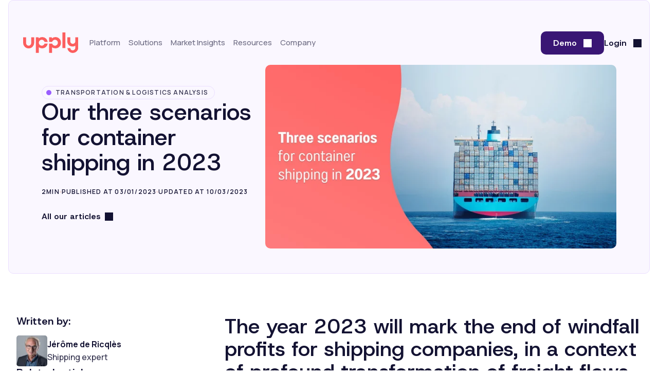

--- FILE ---
content_type: text/html; charset=UTF-8
request_url: https://market-insights.upply.com/en/our-three-scenarios-for-container-shipping-in-2023
body_size: 13373
content:
<!doctype html><html class="light" lang="en" data-group-id="59472977084"><head>
    <meta charset="utf-8">
    <title>Our three scenarios for container shipping in 2023</title>
    
    <link rel="shortcut icon" href="https://market-insights.upply.com/hubfs/icons/upply-favicon.png">
    <meta name="description" content="The year 2023 will mark the end of windfall profits for shipping companies, in a context of profound transformation of freight flows.">
    
    
    
    <meta name="viewport" content="width=device-width, initial-scale=1">

    
    <meta property="og:description" content="The year 2023 will mark the end of windfall profits for shipping companies, in a context of profound transformation of freight flows.">
    <meta property="og:title" content="Our three scenarios for container shipping in 2023">
    <meta name="twitter:description" content="The year 2023 will mark the end of windfall profits for shipping companies, in a context of profound transformation of freight flows.">
    <meta name="twitter:title" content="Our three scenarios for container shipping in 2023">

    

    

    <style>
a.cta_button{-moz-box-sizing:content-box !important;-webkit-box-sizing:content-box !important;box-sizing:content-box !important;vertical-align:middle}.hs-breadcrumb-menu{list-style-type:none;margin:0px 0px 0px 0px;padding:0px 0px 0px 0px}.hs-breadcrumb-menu-item{float:left;padding:10px 0px 10px 10px}.hs-breadcrumb-menu-divider:before{content:'›';padding-left:10px}.hs-featured-image-link{border:0}.hs-featured-image{float:right;margin:0 0 20px 20px;max-width:50%}@media (max-width: 568px){.hs-featured-image{float:none;margin:0;width:100%;max-width:100%}}.hs-screen-reader-text{clip:rect(1px, 1px, 1px, 1px);height:1px;overflow:hidden;position:absolute !important;width:1px}
</style>

<link rel="stylesheet" href="https://market-insights.upply.com/hubfs/hub_generated/template_assets/1/274324849887/1769006497222/template_main.min.css">
<link rel="stylesheet" href="https://market-insights.upply.com/hubfs/hub_generated/module_assets/1/274347879628/1766413857838/module_header.min.css">
<link rel="stylesheet" href="https://market-insights.upply.com/hubfs/hub_generated/module_assets/1/280096762067/1766413858279/module_hero-post.min.css">
<link rel="stylesheet" href="https://market-insights.upply.com/hubfs/hub_generated/module_assets/1/278858897650/1766068385247/module_post-content.min.css">
<link rel="stylesheet" href="https://market-insights.upply.com/hubfs/hub_generated/module_assets/1/280097237233/1766413855377/module_author-banner.min.css">
<link rel="stylesheet" href="https://market-insights.upply.com/hubfs/hub_generated/module_assets/1/292332475611/1766413859989/module_push-resources-market-insights.min.css">
<link rel="stylesheet" href="https://market-insights.upply.com/hubfs/hub_generated/module_assets/1/276066416876/1766413856966/module_footer.min.css">

    <script type="application/ld+json">
{
  "mainEntityOfPage" : {
    "@type" : "WebPage",
    "@id" : "https://market-insights.upply.com/en/our-three-scenarios-for-container-shipping-in-2023"
  },
  "author" : {
    "name" : "Jérôme de Ricqlès",
    "url" : "https://market-insights.upply.com/en/author/jérôme-de-ricqlès",
    "@type" : "Person"
  },
  "headline" : "Our three scenarios for container shipping in 2023",
  "datePublished" : "2023-01-03T09:08:14.000Z",
  "publisher" : {
    "name" : "Upply",
    "logo" : {
      "url" : "https://market-insights.upply.com/hubfs/DW-2020/logo/logo-upply-corail-press.svg",
      "@type" : "ImageObject"
    },
    "@type" : "Organization"
  },
  "@context" : "https://schema.org",
  "@type" : "BlogPosting",
  "image" : [ "https://market-insights.upply.com/hubfs/en-perspectives-shipping.jpg" ]
}
</script>



    
<!--  Added by GoogleTagManager integration -->
<script>
var _hsp = window._hsp = window._hsp || [];
window.dataLayer = window.dataLayer || [];
function gtag(){dataLayer.push(arguments);}

var useGoogleConsentModeV2 = true;
var waitForUpdateMillis = 1000;



var hsLoadGtm = function loadGtm() {
    if(window._hsGtmLoadOnce) {
      return;
    }

    if (useGoogleConsentModeV2) {

      gtag('set','developer_id.dZTQ1Zm',true);

      gtag('consent', 'default', {
      'ad_storage': 'denied',
      'analytics_storage': 'denied',
      'ad_user_data': 'denied',
      'ad_personalization': 'denied',
      'wait_for_update': waitForUpdateMillis
      });

      _hsp.push(['useGoogleConsentModeV2'])
    }

    (function(w,d,s,l,i){w[l]=w[l]||[];w[l].push({'gtm.start':
    new Date().getTime(),event:'gtm.js'});var f=d.getElementsByTagName(s)[0],
    j=d.createElement(s),dl=l!='dataLayer'?'&l='+l:'';j.async=true;j.src=
    'https://www.googletagmanager.com/gtm.js?id='+i+dl;f.parentNode.insertBefore(j,f);
    })(window,document,'script','dataLayer','GTM-5T6DG2G');

    window._hsGtmLoadOnce = true;
};

_hsp.push(['addPrivacyConsentListener', function(consent){
  if(consent.allowed || (consent.categories && consent.categories.analytics)){
    hsLoadGtm();
  }
}]);

</script>

<!-- /Added by GoogleTagManager integration -->


<!-- Google Tag Manager -->
<script>(function(w,d,s,l,i){w[l]=w[l]||[];w[l].push({'gtm.start':
new Date().getTime(),event:'gtm.js'});var f=d.getElementsByTagName(s)[0],
j=d.createElement(s),dl=l!='dataLayer'?'&l='+l:'';j.async=true;j.src=
'https://www.googletagmanager.com/gtm.js?id='+i+dl;f.parentNode.insertBefore(j,f);
})(window,document,'script','dataLayer','GTM-5T6DG2G');</script>
<!-- End Google Tag Manager -->
<script>
// recreate hubspot's generated script after page loading
// in order to let script defered by cookiebot load before inline scripts execution
// verify with a "retry" function that hubspot main variable is set before execution of this script  
var hsAllowedCounter = 0;
var hsAllowedMaxCounter = 6;


function delayHbspt(elems) {
	if ( typeof hbspt !== 'undefined'){
		console.log("hubspot variable defined");
		elems.forEach((elem) => {
			let newElem = document.createElement("script");
			newElem.async = true;
			newElem.defer = true;
			newElem.dataset.hsAllowed = elem.dataset.hsAllowed;
			newElem.innerHTML = elem.innerHTML;
			elem.remove();
			document.body.appendChild(newElem);
		})
		return;
	}

	if ( hsAllowedCounter < hsAllowedMaxCounter){
		hsAllowedCounter++;
		window.setTimeout(delayHbspt, 500, elems);
	} else {
		console.log("max retry made for hbspt counter");
	}
}

document.addEventListener('DOMContentLoaded',(e) => {
	let hsAllowedNodes = new Array();
	document.querySelectorAll('script:not([src])').forEach((elem) => {
		if(elem.dataset.hsAllowed){
			hsAllowedNodes.push(elem);
		}
	})
	window.setTimeout(delayHbspt, 500, hsAllowedNodes);
})

</script>

<!-- CRISP CHAT SDK -->
<script type="text/javascript">window.$crisp=[];window.CRISP_WEBSITE_ID="f06ad37c-5ea4-4b59-b377-4a4ba4b96c83";(function(){d=document;s=d.createElement("script");s.src="https://client.crisp.chat/l.js";s.async=1;d.getElementsByTagName("head")[0].appendChild(s);})();</script>
<script id="Cookiebot" src="https://consent.cookiebot.com/uc.js" data-cbid="e88a3330-deac-43bd-84b0-9aa154a87196" data-blockingmode="auto" type="text/javascript"></script>

<!-- HEAP Aalytics SDK-->
<script type="text/javascript">
  window.heapReadyCb=window.heapReadyCb||[],window.heap=window.heap||[],heap.load=function(e,t){window.heap.envId=e,window.heap.clientConfig=t=t||{},window.heap.clientConfig.shouldFetchServerConfig=!1;var a=document.createElement("script");a.type="text/javascript",a.async=!0,a.src="https://cdn.us.heap-api.com/config/"+e+"/heap_config.js";var r=document.getElementsByTagName("script")[0];r.parentNode.insertBefore(a,r);var n=["init","startTracking","stopTracking","track","resetIdentity","identify","getSessionId","getUserId","getIdentity","addUserProperties","addEventProperties","removeEventProperty","clearEventProperties","addAccountProperties","addAdapter","addTransformer","addTransformerFn","onReady","addPageviewProperties","removePageviewProperty","clearPageviewProperties","trackPageview"],i=function(e){return function(){var t=Array.prototype.slice.call(arguments,0);window.heapReadyCb.push({name:e,fn:function(){heap[e]&&heap[e].apply(heap,t)}})}};for(var p=0;p<n.length;p++)heap[n[p]]=i(n[p])};
  heap.load("3959098207");
  heap.addEventProperties({
    source: 'upply_cms'
  });
</script>
<link rel="amphtml" href="https://market-insights.upply.com/en/our-three-scenarios-for-container-shipping-in-2023?hs_amp=true">

<meta property="og:image" content="https://market-insights.upply.com/hubfs/en-perspectives-shipping.jpg">
<meta property="og:image:width" content="2700">
<meta property="og:image:height" content="1413">
<meta property="og:image:alt" content="containers-cargo">
<meta name="twitter:image" content="https://market-insights.upply.com/hubfs/en-perspectives-shipping.jpg">
<meta name="twitter:image:alt" content="containers-cargo">

<meta property="og:url" content="https://market-insights.upply.com/en/our-three-scenarios-for-container-shipping-in-2023">
<meta name="twitter:card" content="summary_large_image">

<link rel="canonical" href="https://market-insights.upply.com/en/our-three-scenarios-for-container-shipping-in-2023">
<meta name="google-site-verification" content="RPmpBJRwpXHQOTNMMNjEejZmwu82lg3qsLrL1H3x7dM">
<meta property="og:type" content="article">
<link rel="alternate" type="application/rss+xml" href="https://market-insights.upply.com/en/rss.xml">
<meta name="twitter:domain" content="market-insights.upply.com">
<meta name="twitter:site" content="@upply_FR">

<meta http-equiv="content-language" content="en">






<meta name="generator" content="HubSpot"></head>

<body class="light">
<!--  Added by GoogleTagManager integration -->
<noscript><iframe src="https://www.googletagmanager.com/ns.html?id=GTM-5T6DG2G" height="0" width="0" style="display:none;visibility:hidden"></iframe></noscript>

<!-- /Added by GoogleTagManager integration -->

    <div class="body-wrapper   hs-content-id-60803624171 hs-blog-post hs-blog-id-59472977084">
        
        <div id="hs_cos_wrapper_header" class="hs_cos_wrapper hs_cos_wrapper_widget hs_cos_wrapper_type_module" style="" data-hs-cos-general-type="widget" data-hs-cos-type="module">



<header aria-label="header" class="header-module">
    <div class="container">
        
        
        <a href="https://www.upply.com/en/">
            
            <figure class="logo-wrapper">
                
                <img loading="eager" decoding="auto" fetchpriority="high" src="https://market-insights.upply.com/hubfs/DW-2020/logo/logo-upply-corail-press.svg" alt="logo-upply-corail-press" width="107" height="40" title="Logo de Upply">
            </figure>
            
        </a>
        
        
        <div class="wrapper responsive-panel">
            
            <nav class="header-nav">
                <ul class="main-items-list large">
                    
                    <li class="main-menu-item dropdown">
                        
                        <p class="main-menu-item-label small">
                            Platform
                        </p>
                        
                        
                        <div class="panel">
                            <p class="small panel-closer"><span>Platform</span></p>
                            
                            
                            
                            
                            
                            
                            
                            
                            
                            
                            <div class="columns" data-nb-col-links="2">
                                <div class="columns-inner">
                                    
                                    <ul class="column column-links column-purple column-count-2">
                                        
                                        
                                        <li class="menu-item menu-item-link menu-item-title ">
                                            
                                            <p class="label-tag small purple-tag small">Features</p>
                                            
                                        </li>
                                        
                                        <li class="menu-item menu-item-link menu-item-link ">
                                            
                                            <a href="https://www.upply.com/en/benchmark">
                                                
                                                <picture class="picto bg-purple border-purple">
                                                    <img class="logo" src="https://market-insights.upply.com/hubfs/website-2025/icons/menu/Benchmark%20-%20purple.svg" alt="Benchmark - purple" width="18" height="18">
                                                </picture>
                                                
                                                <div class="infos-wrapper">
                                                    
                                                    <p class="menu-item-label ">
                                                        Benchmark
                                                    </p>
                                                    
                                                    
                                                    <p class="menu-item-description">
                                                        Compare your transport prices with market trends
                                                    </p>
                                                    
                                                </div>
                                            </a>
                                            
                                        </li>
                                        
                                        <li class="menu-item menu-item-link menu-item-link ">
                                            
                                            <a href="https://www.upply.com/en/dashboard-upply">
                                                
                                                <picture class="picto bg-purple border-purple">
                                                    <img class="logo" src="https://market-insights.upply.com/hubfs/website-2025/icons/menu/Dashboard%20-%20purple.svg" alt="Dashboard - purple" width="18" height="18">
                                                </picture>
                                                
                                                <div class="infos-wrapper">
                                                    
                                                    <p class="menu-item-label ">
                                                        Dashboard
                                                    </p>
                                                    
                                                    
                                                    <p class="menu-item-description">
                                                        Manage your costs from a single dashboard
                                                    </p>
                                                    
                                                </div>
                                            </a>
                                            
                                        </li>
                                        
                                        <li class="menu-item menu-item-link menu-item-link ">
                                            
                                            <a href="https://www.upply.com/en/freight-marketplace-upply">
                                                
                                                <picture class="picto bg-purple border-purple">
                                                    <img class="logo" src="https://market-insights.upply.com/hubfs/website-2025/icons/menu/Freight%20Marketplace%20-%20purple.svg" alt="Freight Marketplace - purple" width="19" height="19">
                                                </picture>
                                                
                                                <div class="infos-wrapper">
                                                    
                                                    <p class="menu-item-label ">
                                                        Freight Marketplace
                                                    </p>
                                                    
                                                    
                                                    <p class="menu-item-description">
                                                        Ship or find freight with ease
                                                    </p>
                                                    
                                                </div>
                                            </a>
                                            
                                        </li>
                                        
                                        <li class="menu-item menu-item-link menu-item-link ">
                                            
                                            <a href="https://www.upply.com/en/solution-market-insights">
                                                
                                                <picture class="picto bg-purple border-purple">
                                                    <img class="logo" src="https://market-insights.upply.com/hubfs/website-2025/icons/menu/Articles%20-%20purple.svg" alt="Articles - purple" width="18" height="18">
                                                </picture>
                                                
                                                <div class="infos-wrapper">
                                                    
                                                    <p class="menu-item-label ">
                                                        Market Insights
                                                    </p>
                                                    
                                                    
                                                    <p class="menu-item-description">
                                                        Understand transport market dynamics
                                                    </p>
                                                    
                                                </div>
                                            </a>
                                            
                                        </li>
                                        
                                        <li class="menu-item menu-item-link menu-item-link ">
                                            
                                            <a href="https://www.upply.com/en/freight-indexes-0">
                                                
                                                <picture class="picto bg-purple border-purple">
                                                    <img class="logo" src="https://market-insights.upply.com/hubfs/website-2025/icons/menu/Freight%20Indexes%20-%20purple.svg" alt="Freight Indexes - purple" width="18" height="18">
                                                </picture>
                                                
                                                <div class="infos-wrapper">
                                                    
                                                    <p class="menu-item-label ">
                                                        Freight Indexes
                                                    </p>
                                                    
                                                    
                                                    <p class="menu-item-description">
                                                        Monitor freight price trends
                                                    </p>
                                                    
                                                </div>
                                            </a>
                                            
                                        </li>
                                        
                                        <li class="menu-item menu-item-link menu-item-link ">
                                            
                                            <a href="https://www.upply.com/en/green-upply">
                                                
                                                <picture class="picto bg-purple border-purple">
                                                    <img class="logo" src="https://market-insights.upply.com/hubfs/website-2025/icons/menu/Calcul%20demissions%20-%20purple.svg" alt="Calcul demissions - purple" width="18" height="18">
                                                </picture>
                                                
                                                <div class="infos-wrapper">
                                                    
                                                    <p class="menu-item-label ">
                                                        Green
                                                    </p>
                                                    
                                                    
                                                    <p class="menu-item-description">
                                                        Monitor your transport carbon emissions
                                                    </p>
                                                    
                                                </div>
                                            </a>
                                            
                                        </li>
                                        
                                        
                                    </ul>
                                    
                                    <ul class="column column-links column-red column-count-1">
                                        
                                        
                                        <li class="menu-item menu-item-link menu-item-title ">
                                            
                                            <p class="label-tag small red-tag small">Platform</p>
                                            
                                        </li>
                                        
                                        <li class="menu-item menu-item-link menu-item-link ">
                                            
                                            <a href="https://www.upply.com/en/apis-upply">
                                                
                                                <picture class="picto bg-red border-red">
                                                    <img class="logo" src="https://market-insights.upply.com/hubfs/website-2025/icons/menu/API%20%26%20Int%C3%A9gration%20-%20corail.svg" alt="API &amp; Intégration - corail" width="18" height="18">
                                                </picture>
                                                
                                                <div class="infos-wrapper">
                                                    
                                                    <p class="menu-item-label ">
                                                        API &amp; Integration
                                                    </p>
                                                    
                                                    
                                                    <p class="menu-item-description">
                                                        Integrate Upply into your digital ecosystem
                                                    </p>
                                                    
                                                </div>
                                            </a>
                                            
                                        </li>
                                        
                                        <li class="menu-item menu-item-link menu-item-link ">
                                            
                                            <a href="https://www.upply.com/en/data-security">
                                                
                                                <picture class="picto bg-red border-red">
                                                    <img class="logo" src="https://market-insights.upply.com/hubfs/website-2025/icons/menu/S%C3%A9curit%C3%A9%20-%20corail.svg" alt="Sécurité - corail" width="18" height="18">
                                                </picture>
                                                
                                                <div class="infos-wrapper">
                                                    
                                                    <p class="menu-item-label ">
                                                        Security
                                                    </p>
                                                    
                                                    
                                                    <p class="menu-item-description">
                                                        Secure your data with confidence
                                                    </p>
                                                    
                                                </div>
                                            </a>
                                            
                                        </li>
                                        
                                        <li class="menu-item menu-item-link menu-item-link ">
                                            
                                            <a href="https://opendata.upply.com/">
                                                
                                                <picture class="picto bg-red border-red">
                                                    <img class="logo" src="https://market-insights.upply.com/hubfs/website-2025/icons/menu/Open%20data%20-%20corail.svg" alt="Open data - corail" width="18" height="18">
                                                </picture>
                                                
                                                <div class="infos-wrapper">
                                                    
                                                    <p class="menu-item-label ">
                                                        Open Data
                                                    </p>
                                                    
                                                    
                                                    <p class="menu-item-description">
                                                        Freely explore our transport database
                                                    </p>
                                                    
                                                </div>
                                            </a>
                                            
                                        </li>
                                        
                                        
                                    </ul>
                                    
                                </div>
                            </div>

                            
                            <a href="https://www.upply.com/en/atlas" class="bottom-link bottom-link-purpleblue bg-purpleblue border-purpleblue">
                                
                                <span class="h5">New: discover Atlas, your new AI-driven way to analyze the market</span>
                            </a>
                            
                        </div>
                        
                    </li>
                    
                    <li class="main-menu-item dropdown">
                        
                        <p class="main-menu-item-label small">
                            Solutions
                        </p>
                        
                        
                        <div class="panel">
                            <p class="small panel-closer"><span>Solutions</span></p>
                            
                            
                            
                            
                            
                            
                            <div class="columns" data-nb-col-links="1">
                                <div class="columns-inner">
                                    
                                    <ul class="column column-links column-purple column-count-2">
                                        
                                        
                                        <li class="menu-item menu-item-link menu-item-title ">
                                            
                                            <p class="label-tag small purple-tag small">Solutions</p>
                                            
                                        </li>
                                        
                                        <li class="menu-item menu-item-link menu-item-link ">
                                            
                                            <a href="https://www.upply.com/en/solution-shippers">
                                                
                                                <picture class="picto bg-purple border-purple">
                                                    <img class="logo" src="https://market-insights.upply.com/hubfs/website-2025/icons/menu/Chargeurs%20-%20purple.svg" alt="Chargeurs - purple" width="18" height="18">
                                                </picture>
                                                
                                                <div class="infos-wrapper">
                                                    
                                                    <p class="menu-item-label ">
                                                        Shippers
                                                    </p>
                                                    
                                                    
                                                    <p class="menu-item-description">
                                                        Optimize and manage your transport operations more efficiently
                                                    </p>
                                                    
                                                </div>
                                            </a>
                                            
                                        </li>
                                        
                                        <li class="menu-item menu-item-link menu-item-link ">
                                            
                                            <a href="https://www.upply.com/en/solutions-consulting-firms">
                                                
                                                <picture class="picto bg-purple border-purple">
                                                    <img class="logo" src="https://market-insights.upply.com/hubfs/website-2025/icons/menu/Consulting%20et%20prestataires%20logistiques%20-%20purple.svg" alt="Consulting et prestataires logistiques - purple" width="18" height="18">
                                                </picture>
                                                
                                                <div class="infos-wrapper">
                                                    
                                                    <p class="menu-item-label ">
                                                        Consulting
                                                    </p>
                                                    
                                                    
                                                    <p class="menu-item-description">
                                                        Access reliable data for your analyses
                                                    </p>
                                                    
                                                </div>
                                            </a>
                                            
                                        </li>
                                        
                                        <li class="menu-item menu-item-link menu-item-link ">
                                            
                                            <a href="https://www.upply.com/en/solution-carriers">
                                                
                                                <picture class="picto bg-purple border-purple">
                                                    <img class="logo" src="https://market-insights.upply.com/hubfs/website-2025/icons/menu/Transporteut%20et%20commissionnaires%20-%20purple.svg" alt="Transporteut et commissionnaires - purple" width="18" height="18">
                                                </picture>
                                                
                                                <div class="infos-wrapper">
                                                    
                                                    <p class="menu-item-label ">
                                                        Carriers &amp; freight forwarders
                                                    </p>
                                                    
                                                    
                                                    <p class="menu-item-description">
                                                        Find new customers and showcase your capacities
                                                    </p>
                                                    
                                                </div>
                                            </a>
                                            
                                        </li>
                                        
                                        
                                    </ul>
                                    
                                </div>
                            </div>

                            
                        </div>
                        
                    </li>
                    
                    <li class="main-menu-item dropdown">
                        
                        <p class="main-menu-item-label small">
                            Market Insights
                        </p>
                        
                        
                        <div class="panel">
                            <p class="small panel-closer"><span>Market Insights</span></p>
                            
                            
                            
                            
                            
                            
                            
                            
                            <div class="columns" data-nb-col-links="1">
                                <div class="columns-inner">
                                    
                                    <ul class="column column-links column-purple column-count-1">
                                        
                                        
                                        <li class="menu-item menu-item-link menu-item-title ">
                                            
                                            <p class="label-tag small purple-tag small">Market Insights</p>
                                            
                                        </li>
                                        
                                        <li class="menu-item menu-item-link menu-item-link ">
                                            
                                            <a href="https://market-insights.upply.com/en">
                                                
                                                <picture class="picto bg-purple border-purple">
                                                    <img class="logo" src="https://market-insights.upply.com/hubfs/website-2025/icons/menu/Articles%20-%20purple.svg" alt="Articles - purple" width="18" height="18">
                                                </picture>
                                                
                                                <div class="infos-wrapper">
                                                    
                                                    <p class="menu-item-label ">
                                                        Market Insights
                                                    </p>
                                                    
                                                    
                                                    <p class="menu-item-description">
                                                        Keep ahead of market trends
                                                    </p>
                                                    
                                                </div>
                                            </a>
                                            
                                        </li>
                                        
                                        <li class="menu-item menu-item-link menu-item-link ">
                                            
                                            <a href="https://www.upply.com/en/white-papers">
                                                
                                                <picture class="picto bg-purple border-purple">
                                                    <img class="logo" src="https://market-insights.upply.com/hubfs/website-2025/icons/menu/Livres%20blancs%20-%20purple.svg" alt="Livres blancs - purple" width="18" height="18">
                                                </picture>
                                                
                                                <div class="infos-wrapper">
                                                    
                                                    <p class="menu-item-label ">
                                                        White papers
                                                    </p>
                                                    
                                                    
                                                    <p class="menu-item-description">
                                                        Download our strategic studies and analyses
                                                    </p>
                                                    
                                                </div>
                                            </a>
                                            
                                        </li>
                                        
                                        
                                    </ul>
                                    
                                    <ul class="column column-banners column- ">
                                        
                                        
                                        <li class="menu-item menu-item-banner bg-purple border-purple">
                                            <a href="https://market-insights.upply.com/en/our-three-scenarios-for-container-shipping-in-2026">
                                                
                                                <picture class="banner-picture">
                                                    <img class="" src="https://market-insights.upply.com/hs-fs/hubfs/website-2025/CTAs-header/CTA%20menu_Livre%20blanc%20Sc%C3%A9nario%20shipping%202025_en.jpg?width=306&amp;height=320&amp;name=CTA%20menu_Livre%20blanc%20Sc%C3%A9nario%20shipping%202025_en.jpg" alt="https://26644154.fs1.hubspotusercontent-eu1.net/hubfs/26644154/website-2025/CTAs-header/CTA%20menu_Livre%20blanc%20Sc%C3%A9nario%20shipping%202025_en.jpg" width="306" height="320" srcset="https://market-insights.upply.com/hs-fs/hubfs/website-2025/CTAs-header/CTA%20menu_Livre%20blanc%20Sc%C3%A9nario%20shipping%202025_en.jpg?width=153&amp;height=160&amp;name=CTA%20menu_Livre%20blanc%20Sc%C3%A9nario%20shipping%202025_en.jpg 153w, https://market-insights.upply.com/hs-fs/hubfs/website-2025/CTAs-header/CTA%20menu_Livre%20blanc%20Sc%C3%A9nario%20shipping%202025_en.jpg?width=306&amp;height=320&amp;name=CTA%20menu_Livre%20blanc%20Sc%C3%A9nario%20shipping%202025_en.jpg 306w, https://market-insights.upply.com/hs-fs/hubfs/website-2025/CTAs-header/CTA%20menu_Livre%20blanc%20Sc%C3%A9nario%20shipping%202025_en.jpg?width=459&amp;height=480&amp;name=CTA%20menu_Livre%20blanc%20Sc%C3%A9nario%20shipping%202025_en.jpg 459w, https://market-insights.upply.com/hs-fs/hubfs/website-2025/CTAs-header/CTA%20menu_Livre%20blanc%20Sc%C3%A9nario%20shipping%202025_en.jpg?width=612&amp;height=640&amp;name=CTA%20menu_Livre%20blanc%20Sc%C3%A9nario%20shipping%202025_en.jpg 612w, https://market-insights.upply.com/hs-fs/hubfs/website-2025/CTAs-header/CTA%20menu_Livre%20blanc%20Sc%C3%A9nario%20shipping%202025_en.jpg?width=765&amp;height=800&amp;name=CTA%20menu_Livre%20blanc%20Sc%C3%A9nario%20shipping%202025_en.jpg 765w, https://market-insights.upply.com/hs-fs/hubfs/website-2025/CTAs-header/CTA%20menu_Livre%20blanc%20Sc%C3%A9nario%20shipping%202025_en.jpg?width=918&amp;height=960&amp;name=CTA%20menu_Livre%20blanc%20Sc%C3%A9nario%20shipping%202025_en.jpg 918w" sizes="(max-width: 306px) 100vw, 306px">
                                                </picture>
                                                
                                                <div class="infos-wrapper">
                                                    
                                                    <h5 class="banner-title">White paper: What can we expect for container shipping in 2026?</h5>
                                                    
                                                    
                                                    <p class="banner-description">3 scenarios to decode the outlook of a year marked by uncertainty and disruption.</p>
                                                    
                                                    
                                                    <p class="link btn btn-tertiary">Download the analysis</p>
                                                    
                                                </div>
                                            </a>
                                        </li>
                                        
                                        <li class="menu-item menu-item-banner bg-purple border-purple">
                                            <a href="https://market-insights.upply.com/en/the-outlook-for-european-road-freight-transport-in-2026">
                                                
                                                <picture class="banner-picture">
                                                    <img class="" src="https://market-insights.upply.com/hs-fs/hubfs/website-2025/CTAs-header/CTA%20menu_Livre%20blanc%20Perspectives%20route%202026_en.jpg?width=306&amp;height=320&amp;name=CTA%20menu_Livre%20blanc%20Perspectives%20route%202026_en.jpg" alt="https://26644154.fs1.hubspotusercontent-eu1.net/hubfs/26644154/website-2025/CTAs-header/CTA%20menu_Livre%20blanc%20Perspectives%20route%202026_en.jpg" width="306" height="320" srcset="https://market-insights.upply.com/hs-fs/hubfs/website-2025/CTAs-header/CTA%20menu_Livre%20blanc%20Perspectives%20route%202026_en.jpg?width=153&amp;height=160&amp;name=CTA%20menu_Livre%20blanc%20Perspectives%20route%202026_en.jpg 153w, https://market-insights.upply.com/hs-fs/hubfs/website-2025/CTAs-header/CTA%20menu_Livre%20blanc%20Perspectives%20route%202026_en.jpg?width=306&amp;height=320&amp;name=CTA%20menu_Livre%20blanc%20Perspectives%20route%202026_en.jpg 306w, https://market-insights.upply.com/hs-fs/hubfs/website-2025/CTAs-header/CTA%20menu_Livre%20blanc%20Perspectives%20route%202026_en.jpg?width=459&amp;height=480&amp;name=CTA%20menu_Livre%20blanc%20Perspectives%20route%202026_en.jpg 459w, https://market-insights.upply.com/hs-fs/hubfs/website-2025/CTAs-header/CTA%20menu_Livre%20blanc%20Perspectives%20route%202026_en.jpg?width=612&amp;height=640&amp;name=CTA%20menu_Livre%20blanc%20Perspectives%20route%202026_en.jpg 612w, https://market-insights.upply.com/hs-fs/hubfs/website-2025/CTAs-header/CTA%20menu_Livre%20blanc%20Perspectives%20route%202026_en.jpg?width=765&amp;height=800&amp;name=CTA%20menu_Livre%20blanc%20Perspectives%20route%202026_en.jpg 765w, https://market-insights.upply.com/hs-fs/hubfs/website-2025/CTAs-header/CTA%20menu_Livre%20blanc%20Perspectives%20route%202026_en.jpg?width=918&amp;height=960&amp;name=CTA%20menu_Livre%20blanc%20Perspectives%20route%202026_en.jpg 918w" sizes="(max-width: 306px) 100vw, 306px">
                                                </picture>
                                                
                                                <div class="infos-wrapper">
                                                    
                                                    <h5 class="banner-title">White paper: What’s ahead for European Road Freight in 2026?</h5>
                                                    
                                                    
                                                    <p class="banner-description">A must-read to understand the trends shaping the sector and to anticipate the road ahead.</p>
                                                    
                                                    
                                                    <p class="link btn btn-tertiary">Download the analysis</p>
                                                    
                                                </div>
                                            </a>
                                        </li>
                                        
                                        
                                    </ul>
                                    
                                </div>
                            </div>

                            
                        </div>
                        
                    </li>
                    
                    <li class="main-menu-item dropdown">
                        
                        <p class="main-menu-item-label small">
                            Resources
                        </p>
                        
                        
                        <div class="panel">
                            <p class="small panel-closer"><span>Resources</span></p>
                            
                            
                            
                            
                            
                            
                            
                            
                            <div class="columns" data-nb-col-links="1">
                                <div class="columns-inner">
                                    
                                    <ul class="column column-links column-purpleblue column-count-1">
                                        
                                        
                                        <li class="menu-item menu-item-link menu-item-title ">
                                            
                                            <p class="label-tag small purpleblue-tag small">Resources</p>
                                            
                                        </li>
                                        
                                        <li class="menu-item menu-item-link menu-item-link ">
                                            
                                            <a href="https://www.upply.com/en/blog">
                                                
                                                <picture class="picto bg-purpleblue border-purpleblue">
                                                    <img class="logo" src="https://market-insights.upply.com/hubfs/website-2025/icons/menu/Blog%20Upply%20-%20purple.svg" alt="Blog Upply - purple" width="18" height="18">
                                                </picture>
                                                
                                                <div class="infos-wrapper">
                                                    
                                                    <p class="menu-item-label margin-top">
                                                        Blog
                                                    </p>
                                                    
                                                    
                                                </div>
                                            </a>
                                            
                                        </li>
                                        
                                        <li class="menu-item menu-item-link menu-item-link ">
                                            
                                            <a href="https://www.upply.com/en/subscribe-newsletter">
                                                
                                                <picture class="picto bg-purpleblue border-purpleblue">
                                                    <img class="logo" src="https://market-insights.upply.com/hubfs/website-2025/icons/menu/Newsletter%20-%20purple.svg" alt="Newsletter - purple" width="18" height="18">
                                                </picture>
                                                
                                                <div class="infos-wrapper">
                                                    
                                                    <p class="menu-item-label margin-top">
                                                        Newsletter
                                                    </p>
                                                    
                                                    
                                                </div>
                                            </a>
                                            
                                        </li>
                                        
                                        <li class="menu-item menu-item-link menu-item-link ">
                                            
                                            <a href="https://www.upply.com/en/webinars">
                                                
                                                <picture class="picto bg-purpleblue border-purpleblue">
                                                    <img class="logo" src="https://market-insights.upply.com/hubfs/website-2025/icons/menu/%C3%89v%C3%A8nements%20%26%20webinaires%20-%20purple.svg" alt="Évènements &amp; webinaires - purple" width="18" height="18">
                                                </picture>
                                                
                                                <div class="infos-wrapper">
                                                    
                                                    <p class="menu-item-label margin-top">
                                                        Events &amp; Webinars
                                                    </p>
                                                    
                                                    
                                                </div>
                                            </a>
                                            
                                        </li>
                                        
                                        <li class="menu-item menu-item-link menu-item-link ">
                                            
                                            <a href="https://www.upply.com/en/methodologies">
                                                
                                                <picture class="picto bg-purpleblue border-purpleblue">
                                                    <img class="logo" src="https://market-insights.upply.com/hubfs/website-2025/icons/menu/M%C3%A9thodologie%20-%20purple.svg" alt="Méthodologie - purple" width="18" height="18">
                                                </picture>
                                                
                                                <div class="infos-wrapper">
                                                    
                                                    <p class="menu-item-label margin-top">
                                                        Methodologies
                                                    </p>
                                                    
                                                    
                                                </div>
                                            </a>
                                            
                                        </li>
                                        
                                        <li class="menu-item menu-item-link menu-item-link ">
                                            
                                            <a href="https://www.upply.com/en/faq">
                                                
                                                <picture class="picto bg-purpleblue border-purpleblue">
                                                    <img class="logo" src="https://market-insights.upply.com/hubfs/website-2025/icons/menu/FAQ%20-%20purple.svg" alt="FAQ - purple" width="18" height="18">
                                                </picture>
                                                
                                                <div class="infos-wrapper">
                                                    
                                                    <p class="menu-item-label margin-top">
                                                        FAQ
                                                    </p>
                                                    
                                                    
                                                </div>
                                            </a>
                                            
                                        </li>
                                        
                                        
                                    </ul>
                                    
                                    <ul class="column column-banners column- ">
                                        
                                        
                                        <li class="menu-item menu-item-banner bg-purple border-purple">
                                            <a href="https://us02web.zoom.us/webinar/register/9416424162258/WN_b6bxFdJ7TbSbv1DxM9taWA">
                                                
                                                <picture class="banner-picture">
                                                    <img class="" src="https://market-insights.upply.com/hs-fs/hubfs/webinar-ti-iru-upply/2025/Q4%202025/CTA%20menu_webinar-T4%202025_en.jpg?width=306&amp;height=320&amp;name=CTA%20menu_webinar-T4%202025_en.jpg" alt="https://26644154.fs1.hubspotusercontent-eu1.net/hubfs/26644154/webinar-ti-iru-upply/2025/Q4%202025/CTA%20menu_webinar-T4%202025_en.jpg" width="306" height="320" srcset="https://market-insights.upply.com/hs-fs/hubfs/webinar-ti-iru-upply/2025/Q4%202025/CTA%20menu_webinar-T4%202025_en.jpg?width=153&amp;height=160&amp;name=CTA%20menu_webinar-T4%202025_en.jpg 153w, https://market-insights.upply.com/hs-fs/hubfs/webinar-ti-iru-upply/2025/Q4%202025/CTA%20menu_webinar-T4%202025_en.jpg?width=306&amp;height=320&amp;name=CTA%20menu_webinar-T4%202025_en.jpg 306w, https://market-insights.upply.com/hs-fs/hubfs/webinar-ti-iru-upply/2025/Q4%202025/CTA%20menu_webinar-T4%202025_en.jpg?width=459&amp;height=480&amp;name=CTA%20menu_webinar-T4%202025_en.jpg 459w, https://market-insights.upply.com/hs-fs/hubfs/webinar-ti-iru-upply/2025/Q4%202025/CTA%20menu_webinar-T4%202025_en.jpg?width=612&amp;height=640&amp;name=CTA%20menu_webinar-T4%202025_en.jpg 612w, https://market-insights.upply.com/hs-fs/hubfs/webinar-ti-iru-upply/2025/Q4%202025/CTA%20menu_webinar-T4%202025_en.jpg?width=765&amp;height=800&amp;name=CTA%20menu_webinar-T4%202025_en.jpg 765w, https://market-insights.upply.com/hs-fs/hubfs/webinar-ti-iru-upply/2025/Q4%202025/CTA%20menu_webinar-T4%202025_en.jpg?width=918&amp;height=960&amp;name=CTA%20menu_webinar-T4%202025_en.jpg 918w" sizes="(max-width: 306px) 100vw, 306px">
                                                </picture>
                                                
                                                <div class="infos-wrapper">
                                                    
                                                    <h5 class="banner-title">Webinar: European Road Freight Benchmark in Q4 2025</h5>
                                                    
                                                    
                                                    <p class="banner-description">Get ahead of the market in 2026 with Ti x IRU x Upply</p>
                                                    
                                                    
                                                    <p class="link btn btn-tertiary">Register</p>
                                                    
                                                </div>
                                            </a>
                                        </li>
                                        
                                        
                                    </ul>
                                    
                                </div>
                            </div>

                            
                        </div>
                        
                    </li>
                    
                    <li class="main-menu-item dropdown">
                        
                        <p class="main-menu-item-label small">
                            Company
                        </p>
                        
                        
                        <div class="panel">
                            <p class="small panel-closer"><span>Company</span></p>
                            
                            
                            
                            
                            
                            
                            <div class="columns" data-nb-col-links="1">
                                <div class="columns-inner">
                                    
                                    <ul class="column column-links column-purpleblue column-count-2">
                                        
                                        
                                        <li class="menu-item menu-item-link menu-item-title ">
                                            
                                            <p class="label-tag small purpleblue-tag small">Entreprise</p>
                                            
                                        </li>
                                        
                                        <li class="menu-item menu-item-link menu-item-link ">
                                            
                                            <a href="https://www.upply.com/en/who-are-we">
                                                
                                                <picture class="picto bg-purpleblue border-purpleblue">
                                                    <img class="logo" src="https://market-insights.upply.com/hubfs/website-2025/icons/menu/%C3%80%20propos%20d%E2%80%99Upply%20-%20purple.svg" alt="À propos d’Upply - purple" width="18" height="18">
                                                </picture>
                                                
                                                <div class="infos-wrapper">
                                                    
                                                    <p class="menu-item-label margin-top">
                                                        About Upply
                                                    </p>
                                                    
                                                    
                                                </div>
                                            </a>
                                            
                                        </li>
                                        
                                        <li class="menu-item menu-item-link menu-item-link ">
                                            
                                            <a href="https://www.upply.com/en/join-upply">
                                                
                                                <picture class="picto bg-purpleblue border-purpleblue">
                                                    <img class="logo" src="https://market-insights.upply.com/hubfs/website-2025/icons/menu/Nous%20rejoindre%20-%20purple.svg" alt="Nous rejoindre - purple" width="18" height="18">
                                                </picture>
                                                
                                                <div class="infos-wrapper">
                                                    
                                                    <p class="menu-item-label margin-top">
                                                        Join us
                                                    </p>
                                                    
                                                    
                                                </div>
                                            </a>
                                            
                                        </li>
                                        
                                        <li class="menu-item menu-item-link menu-item-link ">
                                            
                                            <a href="https://www.upply.com/en/our-partners">
                                                
                                                <picture class="picto bg-purpleblue border-purpleblue">
                                                    <img class="logo" src="https://market-insights.upply.com/hubfs/website-2025/icons/menu/Partenaires%20-%20purple.svg" alt="Partenaires - purple" width="18" height="18">
                                                </picture>
                                                
                                                <div class="infos-wrapper">
                                                    
                                                    <p class="menu-item-label margin-top">
                                                        Partners
                                                    </p>
                                                    
                                                    
                                                </div>
                                            </a>
                                            
                                        </li>
                                        
                                        <li class="menu-item menu-item-link menu-item-link ">
                                            
                                            <a href="https://www.upply.com/en/press">
                                                
                                                <picture class="picto bg-purpleblue border-purpleblue">
                                                    <img class="logo" src="https://market-insights.upply.com/hubfs/website-2025/icons/menu/Presse%20-%20purple.svg" alt="Presse - purple" width="18" height="18">
                                                </picture>
                                                
                                                <div class="infos-wrapper">
                                                    
                                                    <p class="menu-item-label margin-top">
                                                        Press
                                                    </p>
                                                    
                                                    
                                                </div>
                                            </a>
                                            
                                        </li>
                                        
                                        
                                    </ul>
                                    
                                </div>
                            </div>

                            
                        </div>
                        
                    </li>
                    
                    
                </ul>
            </nav>
            

            
            <div class="wrapper-buttons desktop">
                
                
                
                <a class="btn btn-primary  " role="button" href="https://www.upply.com/en/book-demo" data-layer="{
                                    &quot;event&quot;:&quot;button_click&quot;,
                                    &quot;category&quot;:&quot;Main contact cta&quot;,
                                    &quot;action&quot;:&quot;Click&quot;,
                                    &quot;label&quot;:&quot;Header button&quot;
                                }">
                    
                    
                    Demo
                    
                </a>
                
                
                
                
                <a class="btn btn-tertiary  " role="button" href="https://app.upply.com/en-GB/login" data-layer="{
                                    &quot;event&quot;:&quot;button_click&quot;,
                                    &quot;category&quot;:&quot;Navigation&quot;,
                                    &quot;action&quot;:&quot;Click&quot;,
                                    &quot;label&quot;:&quot;Home button&quot;
                                }">
                    
                    
                    Login
                    
                </a>
                
                
            </div>
            

        </div>
        <div class="burger-toggler">
            
            <svg width="34" height="33" viewbox="0 0 34 33" fill="none" xmlns="http://www.w3.org/2000/svg">
                <path d="M2.59961 2.5H31.9996" stroke="white" stroke-width="4" stroke-linecap="round" />
                <path d="M2.59961 16.5H31.9996" stroke="white" stroke-width="4" stroke-linecap="round" />
                <path d="M2.59961 30.5H31.9996" stroke="white" stroke-width="4" stroke-linecap="round" />
            </svg>
        </div>
    </div>
</header></div>
        

        <main id="main-content" class="body-container-wrapper">
            
            
            
            
            
            

            







<div class="blog-post-template">
    <div id="hs_cos_wrapper_blog_post_hero" class="hs_cos_wrapper hs_cos_wrapper_widget hs_cos_wrapper_type_module" style="" data-hs-cos-general-type="widget" data-hs-cos-type="module">














<section aria-label="hero-post" class="hero-post-module hero-type-section" data-theme-color="purpleblue" data-theme="light">
    <div class="container-xl">
        <div class="wrapper bg-purpleblue border-purpleblue">
            <div class="container">
                <div class="text-content">
                    
                    <div class="tags">
                        
                        
                        <a data-slug="" href="https://market-insights.upply.com/en/tag/transportation-logistics-analysis" class="tag purpleblue-tag">Transportation &amp; Logistics Analysis</a>
                        
                        
                    </div>
                    
                    
                    <h1 class="title h2">
                        Our three scenarios for container shipping in 2023
                    </h1>
                    
                    
                    
                    <div class="infos">
                        <span class="time label small">2min</span>
                        
                        <div class="separator"></div>
                        <span class="date label small">Published at 03/01/2023</span>
                        
                        
                        <div class="separator"></div>
                        <span class="updated-date label small">Updated at 10/03/2023</span>
                        
                    </div>
                    
                    
                    <a href="https://market-insights.upply.com/en" class="btn btn-tertiary">All our
                        articles</a>
                    
                </div>
                <picture class="picture">
                    <img src="https://market-insights.upply.com/hs-fs/hubfs/en-perspectives-shipping.jpg?width=730&amp;height=395&amp;name=en-perspectives-shipping.jpg" alt="Our three scenarios for container shipping in 2023" width="730" height="395" loading="lazy" srcset="https://market-insights.upply.com/hs-fs/hubfs/en-perspectives-shipping.jpg?width=365&amp;height=198&amp;name=en-perspectives-shipping.jpg 365w, https://market-insights.upply.com/hs-fs/hubfs/en-perspectives-shipping.jpg?width=730&amp;height=395&amp;name=en-perspectives-shipping.jpg 730w, https://market-insights.upply.com/hs-fs/hubfs/en-perspectives-shipping.jpg?width=1095&amp;height=593&amp;name=en-perspectives-shipping.jpg 1095w, https://market-insights.upply.com/hs-fs/hubfs/en-perspectives-shipping.jpg?width=1460&amp;height=790&amp;name=en-perspectives-shipping.jpg 1460w, https://market-insights.upply.com/hs-fs/hubfs/en-perspectives-shipping.jpg?width=1825&amp;height=988&amp;name=en-perspectives-shipping.jpg 1825w, https://market-insights.upply.com/hs-fs/hubfs/en-perspectives-shipping.jpg?width=2190&amp;height=1185&amp;name=en-perspectives-shipping.jpg 2190w" sizes="(max-width: 730px) 100vw, 730px">
                </picture>
            </div>
        </div>
    </div>
</section></div>
    <div id="hs_cos_wrapper_post_content" class="hs_cos_wrapper hs_cos_wrapper_widget hs_cos_wrapper_type_module" style="" data-hs-cos-general-type="widget" data-hs-cos-type="module">


<section aria-label="Blog post content" class="post-content-module " data-post-id="60803624171">
    <div class="container">
        <aside>
            
            
            
            
            
            
            
            <div class="wrapper-author">
                <h4 class="title">Written by:</h4>
                <a class="author" href="https://market-insights.upply.com/en/author/jérôme-de-ricqlès">
                    
                    <figure class="cover">
                        <img loading="lazy" width="64" height="64" src="https://market-insights.upply.com/hs-fs/hubfs/website-2025/market-insights/experts/jerome-de-ricqles.jpg?width=64&amp;height=64&amp;name=jerome-de-ricqles.jpg" alt="Author avatar" srcset="https://market-insights.upply.com/hs-fs/hubfs/website-2025/market-insights/experts/jerome-de-ricqles.jpg?width=32&amp;height=32&amp;name=jerome-de-ricqles.jpg 32w, https://market-insights.upply.com/hs-fs/hubfs/website-2025/market-insights/experts/jerome-de-ricqles.jpg?width=64&amp;height=64&amp;name=jerome-de-ricqles.jpg 64w, https://market-insights.upply.com/hs-fs/hubfs/website-2025/market-insights/experts/jerome-de-ricqles.jpg?width=96&amp;height=96&amp;name=jerome-de-ricqles.jpg 96w, https://market-insights.upply.com/hs-fs/hubfs/website-2025/market-insights/experts/jerome-de-ricqles.jpg?width=128&amp;height=128&amp;name=jerome-de-ricqles.jpg 128w, https://market-insights.upply.com/hs-fs/hubfs/website-2025/market-insights/experts/jerome-de-ricqles.jpg?width=160&amp;height=160&amp;name=jerome-de-ricqles.jpg 160w, https://market-insights.upply.com/hs-fs/hubfs/website-2025/market-insights/experts/jerome-de-ricqles.jpg?width=192&amp;height=192&amp;name=jerome-de-ricqles.jpg 192w" sizes="(max-width: 64px) 100vw, 64px">
                    </figure>
                    
                    <div class="info">
                        <p class="name">Jérôme de Ricqlès</p>
                        
                        
                        
                        <p class="position">Shipping expert</p>
                        
                        
                    </div>
                </a>
            </div>
            
            

            
            
            
            
            
            
            <div class="wrapper-other-posts">
                <h4 class="title">Related articles</h4>
                <div class="wrapper-posts">
                    
                    
                    
                    
                    
                    
                    
                    
                    
                    
                    

                    <article class="bg-purpleblue border-purpleblue reveal-left-right">
                        
                        <div class="infos">
                            
                            <div class="tags">
                                
                                
                                <a data-slug="transportation-logistics-analysis" href="https://market-insights.upply.com/en/tag/transportation-logistics-analysis" class="tag purpleblue-tag">Transportation &amp; Logistics Analysis</a>
                                
                            </div>
                            

                            
                            
                            <div class="separator"></div>
                            
                            <span class="time label small">3 min</span>
                            

                            
                            
                            <div class="separator"></div>
                            
                            <span class="date label small">20/01/2026</span>
                            
                        </div>
                        
                        <a href="https://market-insights.upply.com/en/the-outlook-for-european-road-freight-transport-in-2026" class="wrapper-text">
                            <h3 class="title">The outlook for European road freight transport in 2026</h3>
                            
                            <div class="btn btn-tertiary" role="button">
                                
                                <span>Read the article</span>
                                
                            </div>
                            
                        </a>
                    </article>
                    
                    
                    
                    
                    
                    
                    
                    
                    
                    
                    

                    <article class="bg-purpleblue border-purpleblue reveal-right-left">
                        
                        <div class="infos">
                            
                            <div class="tags">
                                
                                
                                <a data-slug="transportation-logistics-analysis" href="https://market-insights.upply.com/en/tag/transportation-logistics-analysis" class="tag purpleblue-tag">Transportation &amp; Logistics Analysis</a>
                                
                            </div>
                            

                            
                            
                            <div class="separator"></div>
                            
                            <span class="time label small">5 min</span>
                            

                            
                            
                            <div class="separator"></div>
                            
                            <span class="date label small">16/01/2026</span>
                            
                        </div>
                        
                        <a href="https://market-insights.upply.com/en/air-cargo-a-better-than-expected-peak-season" class="wrapper-text">
                            <h3 class="title">Air cargo: a better-than-expected peak season</h3>
                            
                            <div class="btn btn-tertiary" role="button">
                                
                                <span>Read the article</span>
                                
                            </div>
                            
                        </a>
                    </article>
                    
                    
                    
                    
                    
                    
                    
                    
                    
                    
                    

                    <article class="bg-purpleblue border-purpleblue reveal-right-left">
                        
                        <div class="infos">
                            
                            <div class="tags">
                                
                                
                                <a data-slug="transportation-logistics-analysis" href="https://market-insights.upply.com/en/tag/transportation-logistics-analysis" class="tag purpleblue-tag">Transportation &amp; Logistics Analysis</a>
                                
                            </div>
                            

                            
                            
                            <div class="separator"></div>
                            
                            <span class="time label small">3 min</span>
                            

                            
                            
                            <div class="separator"></div>
                            
                            <span class="date label small">15/01/2026</span>
                            
                        </div>
                        
                        <a href="https://market-insights.upply.com/en/ocean-freight-rates-take-on-fresh-colours-in-december" class="wrapper-text">
                            <h3 class="title">Ocean freight rates take on fresh colours in December</h3>
                            
                            <div class="btn btn-tertiary" role="button">
                                
                                <span>Read the article</span>
                                
                            </div>
                            
                        </a>
                    </article>
                    
                    
                    
                    
                    
                    
                    
                    
                    
                    
                    

                    <article class="bg-purpleblue border-purpleblue reveal-right-left">
                        
                        <div class="infos">
                            
                            <div class="tags">
                                
                                
                                <a data-slug="transportation-logistics-analysis" href="https://market-insights.upply.com/en/tag/transportation-logistics-analysis" class="tag purpleblue-tag">Transportation &amp; Logistics Analysis</a>
                                
                            </div>
                            

                            
                            
                            <div class="separator"></div>
                            
                            <span class="time label small">3 min</span>
                            

                            
                            
                            <div class="separator"></div>
                            
                            <span class="date label small">08/01/2026</span>
                            
                        </div>
                        
                        <a href="https://market-insights.upply.com/en/our-three-scenarios-for-container-shipping-in-2026" class="wrapper-text">
                            <h3 class="title">Our three scenarios for container shipping in 2026</h3>
                            
                            <div class="btn btn-tertiary" role="button">
                                
                                <span>Read the article</span>
                                
                            </div>
                            
                        </a>
                    </article>
                    
                </div>
            </div>
            

            <div class="wrapper-share-block">
                <h4 class="title">Share on</h4>
                <div class="socials">
                    <a class="social purple linkedin" href="https://www.linkedin.com/feed/?shareActive=true&amp;text=https%3A%2F%2Fmarket-insights.upply.com%2Fen%2Four-three-scenarios-for-container-shipping-in-2023" target="_blank" rel="noopener noreferrer">Linkedin</a>
                    <a class="social purple facebook" href="https://www.facebook.com/sharer/sharer.php?u=https%3A%2F%2Fmarket-insights.upply.com%2Fen%2Four-three-scenarios-for-container-shipping-in-2023" target="_blank" rel="noopener noreferrer">Facebook</a>
                    <a class="social purple x" href="https://twitter.com/intent/tweet?text=https%3A%2F%2Fmarket-insights.upply.com%2Fen%2Four-three-scenarios-for-container-shipping-in-2023" target="_blank" rel="noopener noreferrer">X</a>
                    <button class="social copy-link purple" data-link="https://market-insights.upply.com/en/our-three-scenarios-for-container-shipping-in-2023">Copy</button>
                </div>
            </div>
            
            
            <div class="cta-block bg-dark dark">
                
                <picture class="illu">
                    <img src="https://market-insights.upply.com/hubfs/webinar-ti-iru-upply/2025/Q4%202025/CTA%20side-MI_webinar-Q4%202025.jpg" alt="CTA side-MI_webinar-Q4 2025">
                </picture>
                
                
                <div class="text">
                    <h4>European Road Freight Benchmark in Q4 2025</h4>
<p>Get ahead of the market in 2026 with Upply x Ti x IRU.</p>
                </div>
                
                
                <div class="wrapper-buttons">
                    
                    
                    <a class="btn btn-primary " role="button" data-layer="{
                                        &quot;event&quot;:&quot;button_click&quot;,
                                        &quot;category&quot;:&quot;Navigation&quot;,
                                        &quot;action&quot;:&quot;Click&quot;,
                                        &quot;label&quot;:&quot;Home button&quot;
                                    }" href="https://us02web.zoom.us/webinar/register/9416424162258/WN_b6bxFdJ7TbSbv1DxM9taWA">
                        Register to the webinar
                    </a>
                    
                    
                </div>
                
            </div>
            
            
        </aside>

        <div class="wrapper-content text purple-list">
            
            <span id="hs_cos_wrapper_post_body" class="hs_cos_wrapper hs_cos_wrapper_meta_field hs_cos_wrapper_type_rich_text" style="" data-hs-cos-general-type="meta_field" data-hs-cos-type="rich_text"><h2>The year 2023 will mark the end of windfall profits for shipping companies, in a context of profound transformation of freight flows.</h2>
<p>“For whosoever commands the sea commands the trade; whosoever commands the trade of the world commands the riches of the world, and consequently the world itself”." This quotation from the early 17th century, which is attributed to Sir Walter Raleigh, perfectly describes the philosophy behind the strategy pursued by China over the last 30 years. <span style="font-weight: bold;">In 2023, however, shipping is going into a new phase in its development.</span></p>
<!--more-->
<p>In 2022, the sector was still making the headlines, revealing not always voluntarily to the general public <span style="font-weight: bold;">its key role in an economy which is (still) globalised</span>, its exceptional profits and its role in relations to national sovereignty. Today, however, for the economic and geopolitical reasons which we have discussed extensively over the last year in our articles, the globalisation process has run into major obstacles, even if it is too early still to suggest that the process has gone into reverse.</p>
<p>The lackluster prospects for growth in 2023 raise questions about the options available to the shipping companies. One thing is certain, however: they are not going to be able to stay static. Even though it might seem surprising to raise questions about their capacity for survival after two years of record profits, such questions are apt. <span style="font-weight: bold;">Adaptability is going to be the watchword </span>as the sector confronts the complex task of dealing with market developments and staying profitable, while it continues to work with capital-heavy tools offering little room for agility.</p>
<h3>CONTENTS</h3>
<ul>
<li>2023, a turning point for the shipping companies</li>
<li>The three Rs - Rethinking, Restructuring and Reducing</li>
<li>Scenario 1: The shipping alliances implode</li>
<li>Scenario 2: Carrier discipline holds good</li>
<li>Scenario 3: War breaks out</li>
</ul>
<p>&nbsp;Please enter you details below to upload the <em>Scenarios for container shipping in 2023</em></p>
<div class="hs-embed-wrapper" data-service="js.hsforms" data-script-embed="true" data-responsive="true" style="position: relative; overflow: hidden; width: 100%; height: auto; padding: 0px; max-width: 540px; min-width: 256px; display: block; margin: auto;"><div class="hs-embed-content-wrapper"><script charset="utf-8" type="text/javascript" src="//js.hsforms.net/forms/embed/v2.js">&nbsp;</script>
<script>
  hbspt.forms.create({
    region: "na1",
    portalId: "26644154",
    formId: "94b19da0-3ba1-470c-a51e-d38339f367ee"
  });
</script></div></div>
<p>&nbsp;</p>
<p>&nbsp;</p></span>
            

            
        </div>
    </div>
</section></div>
    <div id="hs_cos_wrapper_author_banner" class="hs_cos_wrapper hs_cos_wrapper_widget hs_cos_wrapper_type_module" style="" data-hs-cos-general-type="widget" data-hs-cos-type="module">




<section aria-label="author-banner" class="author-banner-module pt-sm pb-sm pt-m-md pb-m-md ">
    <div class="container">
        <div class="wrapper bg-purple border-purple">
            <figure class="picture">
                <img decoding="async" loading="lazy" src="https://market-insights.upply.com/hs-fs/hubfs/website-2025/market-insights/experts/jerome-de-ricqles.jpg?width=375&amp;height=315&amp;name=jerome-de-ricqles.jpg" alt="" width="375" height="315" title="" srcset="https://market-insights.upply.com/hs-fs/hubfs/website-2025/market-insights/experts/jerome-de-ricqles.jpg?width=188&amp;height=158&amp;name=jerome-de-ricqles.jpg 188w, https://market-insights.upply.com/hs-fs/hubfs/website-2025/market-insights/experts/jerome-de-ricqles.jpg?width=375&amp;height=315&amp;name=jerome-de-ricqles.jpg 375w, https://market-insights.upply.com/hs-fs/hubfs/website-2025/market-insights/experts/jerome-de-ricqles.jpg?width=563&amp;height=473&amp;name=jerome-de-ricqles.jpg 563w, https://market-insights.upply.com/hs-fs/hubfs/website-2025/market-insights/experts/jerome-de-ricqles.jpg?width=750&amp;height=630&amp;name=jerome-de-ricqles.jpg 750w, https://market-insights.upply.com/hs-fs/hubfs/website-2025/market-insights/experts/jerome-de-ricqles.jpg?width=938&amp;height=788&amp;name=jerome-de-ricqles.jpg 938w, https://market-insights.upply.com/hs-fs/hubfs/website-2025/market-insights/experts/jerome-de-ricqles.jpg?width=1125&amp;height=945&amp;name=jerome-de-ricqles.jpg 1125w" sizes="(max-width: 375px) 100vw, 375px">
            </figure>
            <div class="text-content">
                <div class="author-infos">
                    <h3>Jérôme de Ricqlès</h3>
                    <p class="role medium">Shipping expert</p>
                    

                </div>
                
                <div class="text">
                    Jerome puts all his knowledge of the industry to contribution for Upply. Ship captain at heart, he has written the English-French Lexicon of Containerized Shipping (Paris: CELSE, 2001).
                </div>
                
            </div>
        </div>
    </div>
</section>
</div>
    <div id="hs_cos_wrapper_push_resources_market_insights" class="hs_cos_wrapper hs_cos_wrapper_widget hs_cos_wrapper_type_module" style="" data-hs-cos-general-type="widget" data-hs-cos-type="module">





<section aria-label="Push resources section" class="push-resources-module pt-sm pb-sm pt-m-md pb-m-md ">
    <div class="container">
        
        <div class="wrapper-top">
            <div class="wrapper-content">
                
                <span class="label-tag purple-tag">Market Insights</span>
                
                
                <div class="richtext">
                    <h2>Our latest articles</h2>
                </div>
                
            </div>
            
            <div class="wrapper-buttons">
                
                
                <a class="btn btn-primary " role="button" data-layer="{
                                        &quot;event&quot;:&quot;button_click&quot;,
                                        &quot;category&quot;:&quot;Navigation&quot;,
                                        &quot;action&quot;:&quot;Click&quot;,
                                        &quot;label&quot;:&quot;Home button&quot;
                                    }" href="https://market-insights.upply.com/en">
                    All our articles
                </a>
                
                
            </div>
            
        </div>
        
        <div class="wrapper-posts wrapper-posts-3 splide" role="group" data-splide="{&quot;gap&quot;:32, &quot;pagination&quot;: false, &quot;arrows&quot;: true, &quot;speed&quot;: 200, &quot;fixedWidth&quot;: 405, &quot;breakpoints&quot;: {&quot;1280&quot;: {&quot;fixedWidth&quot;: 326, &quot;gap&quot;: 24}, &quot;400&quot;: {&quot;autoWidth&quot;: true, &quot;gap&quot;: 16}} }">
            
            
            
            
            


            <div class="splide__track">
                <ul class="splide__list">
                    
                    
                    
                    
                    
                    
                    
                    
                    
                    
                    
                    
                    
                    <li class="splide__slide">
                        <article>
                            
                            
                            <div class="wrapper-image">
                                <a href="https://market-insights.upply.com/en/the-outlook-for-european-road-freight-transport-in-2026" tabindex="-1" class="picture">
                                    <figure class="cover">
                                        <img src="https://market-insights.upply.com/hubfs/barometres-upply/2026/0126_Perspectives-route/GettyImages-1210362691_1.jpg" loading="lazy" alt="The outlook for European road freight transport in 2026">
                                    </figure>
                                </a>
                            </div>
                            

                            
                            <div class="infos">
                                
                                <div class="tags">
                                    
                                    
                                    <a data-slug="purpleblue" href="https://market-insights.upply.com/en/tag/transportation-logistics-analysis" class="tag purpleblue-tag">Transportation &amp; Logistics Analysis</a>
                                    
                                </div>
                                

                                
                                
                                <div class="separator"></div>
                                

                                <span class="time label small">3 min</span>
                                

                                
                                
                                <div class="separator"></div>
                                
                                <span class="date label small">20/01/2026</span>
                                
                            </div>
                            
                            <a href="https://market-insights.upply.com/en/the-outlook-for-european-road-freight-transport-in-2026" class="wrapper-text">
                                <h3 class="title">The outlook for European road freight transport in 2026</h3>

                                
                                
                                <div class="btn btn-tertiary" role="button">
                                    <span>Lire l'article</span>
                                </div>
                                
                                
                            </a>
                        </article>
                    </li>
                    
                    
                    
                    
                    
                    
                    
                    
                    
                    
                    
                    
                    
                    <li class="splide__slide">
                        <article>
                            
                            
                            <div class="wrapper-image">
                                <a href="https://market-insights.upply.com/en/air-cargo-a-better-than-expected-peak-season" tabindex="-1" class="picture">
                                    <figure class="cover">
                                        <img src="https://market-insights.upply.com/hubfs/avion_cargo_decollage_coucher_soleil_getty-1.jpeg" loading="lazy" alt="Air cargo: a better-than-expected peak season">
                                    </figure>
                                </a>
                            </div>
                            

                            
                            <div class="infos">
                                
                                <div class="tags">
                                    
                                    
                                    <a data-slug="purpleblue" href="https://market-insights.upply.com/en/tag/transportation-logistics-analysis" class="tag purpleblue-tag">Transportation &amp; Logistics Analysis</a>
                                    
                                </div>
                                

                                
                                
                                <div class="separator"></div>
                                

                                <span class="time label small">5 min</span>
                                

                                
                                
                                <div class="separator"></div>
                                
                                <span class="date label small">16/01/2026</span>
                                
                            </div>
                            
                            <a href="https://market-insights.upply.com/en/air-cargo-a-better-than-expected-peak-season" class="wrapper-text">
                                <h3 class="title">Air cargo: a better-than-expected peak season</h3>

                                
                                
                                <div class="btn btn-tertiary" role="button">
                                    <span>Lire l'article</span>
                                </div>
                                
                                
                            </a>
                        </article>
                    </li>
                    
                    
                    
                    
                    
                    
                    
                    
                    
                    
                    
                    
                    
                    <li class="splide__slide">
                        <article>
                            
                            <span class="subscriber-label">Subscriber</span>
                            
                            
                            <div class="wrapper-image">
                                <a href="https://market-insights.upply.com/en/ocean-freight-rates-take-on-fresh-colours-in-december" tabindex="-1" class="picture">
                                    <figure class="cover">
                                        <img src="https://market-insights.upply.com/hubfs/barometres-upply/2025/202512_baro-shipping/visuel_barometre_maritime_decembre_2025.jpg" loading="lazy" alt="Ocean freight rates take on fresh colours in December">
                                    </figure>
                                </a>
                            </div>
                            

                            
                            <div class="infos">
                                
                                <div class="tags">
                                    
                                    
                                    <a data-slug="purpleblue" href="https://market-insights.upply.com/en/tag/transportation-logistics-analysis" class="tag purpleblue-tag">Transportation &amp; Logistics Analysis</a>
                                    
                                </div>
                                

                                
                                
                                <div class="separator"></div>
                                

                                <span class="time label small">3 min</span>
                                

                                
                                
                                <div class="separator"></div>
                                
                                <span class="date label small">15/01/2026</span>
                                
                            </div>
                            
                            <a href="https://market-insights.upply.com/en/ocean-freight-rates-take-on-fresh-colours-in-december" class="wrapper-text">
                                <h3 class="title">Ocean freight rates take on fresh colours in December</h3>

                                
                                
                                <div class="btn btn-tertiary" role="button">
                                    <span>Lire l'article</span>
                                </div>
                                
                                
                            </a>
                        </article>
                    </li>
                    
                </ul>
            </div>
            <div class="splide__progress">
                <div class="splide__progress-bar"></div>
            </div>
            <div class="splide__arrows">
                <button class="splide__arrow splide__arrow--prev">
                    <svg width="40" height="40" viewbox="0 0 40 40" fill="none" xmlns="http://www.w3.org/2000/svg">
                        <rect x="40" y="40" width="40" height="40" rx="10" transform="rotate(-180 40 40)" fill="#F95A5A" />
                        <path d="M13.4753 20L27.0598 20M13.4753 20C13.4753 18.811 16.8617 16.5895 17.7204 15.7548M13.4753 20C13.4753 21.189 16.8617 23.4105 17.7204 24.2452" stroke="white" stroke-width="2" stroke-linecap="round" stroke-linejoin="round" />
                    </svg>
                </button>
                <button class="splide__arrow splide__arrow--next">
                    <svg width="40" height="40" viewbox="0 0 40 40" fill="none" xmlns="http://www.w3.org/2000/svg">
                        <rect width="40" height="40" rx="10" transform="matrix(1 -8.74228e-08 -8.74228e-08 -1 0 40)" fill="#F95A5A" />
                        <path d="M26.5247 20L12.9402 20M26.5247 20C26.5247 18.811 23.1383 16.5895 22.2796 15.7548M26.5247 20C26.5247 21.189 23.1383 23.4105 22.2796 24.2452" stroke="white" stroke-width="2" stroke-linecap="round" stroke-linejoin="round" />
                    </svg>
                </button>
            </div>
        </div>
    </div>
</section></div>
</div>

        </main>

        
        <div id="hs_cos_wrapper_footer" class="hs_cos_wrapper hs_cos_wrapper_widget hs_cos_wrapper_type_module" style="" data-hs-cos-general-type="widget" data-hs-cos-type="module"><footer aria-label="footer" class="footer-module dark">
    <div class="container-xl">
        <div class="wrapper">
            <div class="container">
                <div class="content top-content">
                    <div class="logo-nav">
                        
                            
                                <a href="https://www.upply.com/en/">
                            
                                <picture class="footer-logo">
                                    <img src="https://market-insights.upply.com/hubfs/DW-2020/logo/logo-upply-white-press.svg" alt="logo Upply white">
                                </picture>
                            
                                </a>
                            
                        
                        
                            <div class="socials">
                                
                                    
                                        
                                            <a href="https://www.linkedin.com/company/upply1/" target="_blank">
                                        
                                            <picture class="footer-social">
                                                <img src="https://market-insights.upply.com/hubfs/refonte-upply-2025/icons-refonte-upply-2025/icons-social-media/icon-linkedin.svg" alt="Icône LinkedIn" width="24" height="25">
                                            </picture>
                                        
                                            </a>
                                        
                                    
                                
                                    
                                        
                                            <a href="https://www.facebook.com/upplyEN" target="_blank">
                                        
                                            <picture class="footer-social">
                                                <img src="https://market-insights.upply.com/hubfs/refonte-upply-2025/icons-refonte-upply-2025/icons-social-media/icon-facebook.svg" alt="Icône Facebook" width="24" height="25">
                                            </picture>
                                        
                                            </a>
                                        
                                    
                                
                                    
                                        
                                            <a href="https://www.youtube.com/@upply" target="_blank">
                                        
                                            <picture class="footer-social">
                                                <img src="https://market-insights.upply.com/hubfs/refonte-upply-2025/icons-refonte-upply-2025/icons-social-media/icon-youtube.svg" alt="Icône Youtube" width="24" height="25">
                                            </picture>
                                        
                                            </a>
                                        
                                    
                                
                                    
                                        
                                            <a href="https://x.com/upply_fr" target="_blank">
                                        
                                            <picture class="footer-social">
                                                <img src="https://market-insights.upply.com/hubfs/refonte-upply-2025/icons-refonte-upply-2025/icons-social-media/icon-x-blanc.svg" alt="Icône X blanc" width="24" height="24">
                                            </picture>
                                        
                                            </a>
                                        
                                    
                                
                            </div>
                        
                    </div>
                    <div class="form-wrapper dark-form">
                        <span id="hs_cos_wrapper_footer_" class="hs_cos_wrapper hs_cos_wrapper_widget hs_cos_wrapper_type_form" style="" data-hs-cos-general-type="widget" data-hs-cos-type="form"><h3 id="hs_cos_wrapper_footer__title" class="hs_cos_wrapper form-title" data-hs-cos-general-type="widget_field" data-hs-cos-type="text"></h3>

<div id="hs_form_target_footer_" class="hs-form-html" data-form-id="840f146a-884a-4004-9149-d98783e918de" data-portal-id="26644154" data-region="eu1"></div>





</span>
                    </div>
                </div>
                <nav class="content menu footer-menu">
                    
                        <div class="column">
                            
                                <ul class="block">
                                    
                                        <li class="menu-item">
                                            
                                                <p class="label medium item-label item">Products</p>
                                            
                                        </li>
                                    
                                        <li class="menu-item">
                                            
                                                <a class="small item-link item" href="https://www.upply.com/en/benchmark">Benchmark</a>
                                                
                                            
                                        </li>
                                    
                                        <li class="menu-item">
                                            
                                                <a class="small item-link item" href="https://www.upply.com/en/dashboard-upply">Dashboard</a>
                                                
                                            
                                        </li>
                                    
                                        <li class="menu-item">
                                            
                                                <a class="small item-link item" href="https://www.upply.com/en/freight-indexes-0">Freight Indexes</a>
                                                
                                            
                                        </li>
                                    
                                        <li class="menu-item">
                                            
                                                <a class="small item-link item" href="https://www.upply.com/freight-marketplace">Freight Marketplace</a>
                                                
                                            
                                        </li>
                                    
                                        <li class="menu-item">
                                            
                                                <a class="small item-link item" href="https://www.upply.com/en/solution-market-insights">Market Insights</a>
                                                
                                            
                                        </li>
                                    
                                        <li class="menu-item">
                                            
                                                <a class="small item-link item" href="https://www.upply.com/en/green-upply">Green</a>
                                                
                                            
                                        </li>
                                    
                                </ul>
                            
                        </div>
                    
                        <div class="column">
                            
                                <ul class="block">
                                    
                                        <li class="menu-item">
                                            
                                                <p class="label medium item-label item">Solutions</p>
                                            
                                        </li>
                                    
                                        <li class="menu-item">
                                            
                                                <a class="small item-link item" href="https://www.upply.com/en/solution-shippers">Shippers</a>
                                                
                                            
                                        </li>
                                    
                                        <li class="menu-item">
                                            
                                                <a class="small item-link item" href="https://www.upply.com/en/solutions-consulting-firms">Consulting firms</a>
                                                
                                            
                                        </li>
                                    
                                        <li class="menu-item">
                                            
                                                <a class="small item-link item" href="https://www.upply.com/en/solution-carriers">Carriers and freight forwarders</a>
                                                
                                            
                                        </li>
                                    
                                </ul>
                            
                                <ul class="block">
                                    
                                        <li class="menu-item">
                                            
                                                <p class="label medium item-label item">Platform</p>
                                            
                                        </li>
                                    
                                        <li class="menu-item">
                                            
                                                <a class="small item-link item" href="https://www.upply.com/en/apis-upply">API &amp; integration</a>
                                                
                                            
                                        </li>
                                    
                                        <li class="menu-item">
                                            
                                                <a class="small item-link item" href="https://www.upply.com/en/data-security">Security</a>
                                                
                                            
                                        </li>
                                    
                                        <li class="menu-item">
                                            
                                                <a class="small item-link item" href="https://opendata.upply.com/">Open data</a>
                                                
                                            
                                        </li>
                                    
                                </ul>
                            
                        </div>
                    
                        <div class="column">
                            
                                <ul class="block">
                                    
                                        <li class="menu-item">
                                            
                                                <p class="label medium item-label item">Market Insights</p>
                                            
                                        </li>
                                    
                                        <li class="menu-item">
                                            
                                                <a class="small item-link item" href="https://market-insights.upply.com/en">Articles</a>
                                                
                                            
                                        </li>
                                    
                                        <li class="menu-item">
                                            
                                                <a class="small item-link item" href="https://www.upply.com/en/white-papers">White papers</a>
                                                
                                            
                                        </li>
                                    
                                </ul>
                            
                                <ul class="block">
                                    
                                        <li class="menu-item">
                                            
                                                <p class="label medium item-label item">Ressources</p>
                                            
                                        </li>
                                    
                                        <li class="menu-item">
                                            
                                                <a class="small item-link item" href="https://www.upply.com/en/blog">Blog</a>
                                                
                                            
                                        </li>
                                    
                                        <li class="menu-item">
                                            
                                                <a class="small item-link item" href="https://www.upply.com/en/subscribe-newsletter">Newsletter</a>
                                                
                                            
                                        </li>
                                    
                                        <li class="menu-item">
                                            
                                                <a class="small item-link item" href="https://www.upply.com/en/webinars">Events &amp; Webinars</a>
                                                
                                            
                                        </li>
                                    
                                        <li class="menu-item">
                                            
                                                <a class="small item-link item" href="https://www.upply.com/en/methodologies">Methodologies</a>
                                                
                                            
                                        </li>
                                    
                                        <li class="menu-item">
                                            
                                                <a class="small item-link item" href="https://www.upply.com/en/faq">FAQ</a>
                                                
                                            
                                        </li>
                                    
                                </ul>
                            
                        </div>
                    
                        <div class="column">
                            
                                <ul class="block">
                                    
                                        <li class="menu-item">
                                            
                                                <p class="label medium item-label item">Company</p>
                                            
                                        </li>
                                    
                                        <li class="menu-item">
                                            
                                                <a class="small item-link item" href="https://www.upply.com/en/who-are-we">About Upply</a>
                                                
                                            
                                        </li>
                                    
                                        <li class="menu-item">
                                            
                                                <a class="small item-link item" href="https://www.upply.com/en/join-upply">Join us</a>
                                                <span class="add-text white-label label">We are hiring!</span>
                                            
                                        </li>
                                    
                                        <li class="menu-item">
                                            
                                                <a class="small item-link item" href="https://www.upply.com/en/our-partners">Partners</a>
                                                
                                            
                                        </li>
                                    
                                        <li class="menu-item">
                                            
                                                <a class="small item-link item" href="https://www.upply.com/en/press">Press</a>
                                                
                                            
                                        </li>
                                    
                                        <li class="menu-item">
                                            
                                                <a class="small item-link item" href="https://www.upply.com/en/contact-us">Contact us</a>
                                                
                                            
                                        </li>
                                    
                                </ul>
                            
                        </div>
                    
                </nav>
                <div class="content bottom-content">
                    
                    <div class="richtext bottom-text text">
                        <p>Upply is committed to ensuring the transparency and compliance of its services. Find all of our legal information and privacy policies here.</p>
                    </div>
                    
                    
                        <div class="bottom-links">
                            
                                <a class="link small" href="https://www.upply.com/en/privacy-policy">Privacy Policy</a>
                            
                                <a class="link small" href="https://www.upply.com/en/terms-and-conditions">Terms of use</a>
                            
                                <a class="link small" href="https://www.upply.com/en/legal-notice">Legal notices</a>
                            
                                <a class="link small" href="https://www.upply.com/en/managing-cookies">Set cookie preferences</a>
                            
                                <a class="link small" href="https://status.upply.com/">Status</a>
                            
                        </div>
                    
                </div>
            </div>
        </div>
    </div>
</footer></div>
        
    </div>
    <!-- Dependencies Import -->
    
    
    <script src="/hs/hsstatic/jquery-libs/static-1.4/jquery/jquery-1.11.2.js"></script>
<script src="/hs/hsstatic/jquery-libs/static-1.4/jquery-migrate/jquery-migrate-1.2.1.js"></script>
<script>hsjQuery = window['jQuery'];</script>
<!-- HubSpot performance collection script -->
<script defer src="/hs/hsstatic/content-cwv-embed/static-1.1293/embed.js"></script>
<script>
var hsVars = hsVars || {}; hsVars['language'] = 'en';
</script>

<script src="/hs/hsstatic/cos-i18n/static-1.53/bundles/project.js"></script>
<script src="https://market-insights.upply.com/hubfs/hub_generated/template_assets/1/274331145430/1769006493607/template_dependencies.min.js"></script>
<script src="https://market-insights.upply.com/hubfs/hub_generated/template_assets/1/274324849882/1769006493555/template_main.min.js"></script>
<script src="https://market-insights.upply.com/hubfs/hub_generated/module_assets/1/274347879628/1766413857838/module_header.min.js"></script>
<script src="https://market-insights.upply.com/hubfs/hub_generated/module_assets/1/278858897650/1766068385247/module_post-content.min.js"></script>
<script src="https://market-insights.upply.com/hubfs/hub_generated/module_assets/1/292332475611/1766413859989/module_push-resources-market-insights.min.js"></script>
<script src="https://market-insights.upply.com/hubfs/hub_generated/module_assets/1/276066416876/1766413856966/module_footer.min.js"></script>

  <script data-hs-allowed="true">
    ((d=document,q='querySelectorAll',l='hs-form-html',m='script',b='/_hcms/forms/embed/v4/render-definition/ssr',u='https://js-eu1.hsforms.net/forms/embed/26644154.js') => {
      const a = (t,i) => t.replace(/{{hs_form_instance_id_placeholder}}/g,i);
      const i = (f,o) => {f.innerHTML=o;for(const s of f[q](m)){const n=d.createElement(m);for(const{name:e,value:t}of s.attributes)n.setAttribute(e,t);n.appendChild(d.createTextNode(s.innerHTML)),s.parentNode.replaceChild(n,s)}};
      const j = (e,f) => {try{if(e.status === 404)return;}catch(_){}const n=f.cloneNode(true);n.classList.replace(l,'hs-form-frame');i(f,'<'+m+' src="'+u+'"></'+m+'>'+n.outerHTML);};
      const r = (el,c=el.dataset) => {if(c.fetched)return;c.fetched=Date.now();fetch(`${b}/${c.portalId}/${c.formId}`).then((r) => r.text().then((t) => {i(el,a(t,el.id));c.loaded=Date.now();})).catch((e) => j(e,el));};
      d[q]('.'+l).forEach((el) => r(el));
    })();
  </script>


  <script data-hs-allowed="true">
    ((el) => {
      el && el.addEventListener('hs-form-event:on-ready', (e) => {
      window.HubSpotFormsV4.getFormFromEvent(e).setExtraSubmissionMetadata({
        
        
        
        
        
        
        
      });
    });
    })(document.getElementById('hs_form_target_footer_'));
  </script>



<!-- Start of HubSpot Analytics Code -->
<script type="text/javascript">
var _hsq = _hsq || [];
_hsq.push(["setContentType", "blog-post"]);
_hsq.push(["setCanonicalUrl", "https:\/\/market-insights.upply.com\/en\/our-three-scenarios-for-container-shipping-in-2023"]);
_hsq.push(["setPageId", "60803624171"]);
_hsq.push(["setContentMetadata", {
    "contentPageId": 60803624171,
    "legacyPageId": "60803624171",
    "contentFolderId": null,
    "contentGroupId": 59472977084,
    "abTestId": null,
    "languageVariantId": 60803624171,
    "languageCode": "en",
    
    
}]);
</script>

<script type="text/javascript" id="hs-script-loader" async defer src="/hs/scriptloader/26644154.js"></script>
<!-- End of HubSpot Analytics Code -->


<script type="text/javascript">
var hsVars = {
    render_id: "9f5ac14c-c10c-46c5-a0eb-6af4601b325c",
    ticks: 1769080110521,
    page_id: 60803624171,
    
    content_group_id: 59472977084,
    portal_id: 26644154,
    app_hs_base_url: "https://app-eu1.hubspot.com",
    cp_hs_base_url: "https://cp-eu1.hubspot.com",
    language: "en",
    analytics_page_type: "blog-post",
    scp_content_type: "",
    
    analytics_page_id: "60803624171",
    category_id: 3,
    folder_id: 0,
    is_hubspot_user: false
}
</script>


<script defer src="/hs/hsstatic/HubspotToolsMenu/static-1.432/js/index.js"></script>

<!-- Google Tag Manager (noscript) -->
<noscript><iframe src="https://www.googletagmanager.com/ns.html?id=GTM-5T6DG2G" height="0" width="0" style="display:none;visibility:hidden"></iframe></noscript>
<!-- End Google Tag Manager (noscript) -->






</body></html>

--- FILE ---
content_type: text/css
request_url: https://market-insights.upply.com/hubfs/hub_generated/module_assets/1/278858897650/1766068385247/module_post-content.min.css
body_size: 2320
content:
section.post-content-module{background-color:#fff;padding:5rem 0}@media (max-width:768px){section.post-content-module{padding:4rem 0}}section.post-content-module .container{display:flex;gap:2rem;justify-content:space-between}@media (max-width:992px){section.post-content-module .container{flex-direction:column-reverse}}section.post-content-module aside{display:flex;flex-direction:column;gap:3rem;max-width:405px;width:100%}@media (max-width:992px){section.post-content-module aside{flex-direction:column;margin-top:2rem;max-width:100%}}section.post-content-module aside h4.title{font-size:20px;font-weight:600;letter-spacing:0;line-height:120%;margin-bottom:1rem}section.post-content-module aside h4.title:not(:first-child){margin-top:3rem}section.post-content-module aside .wrapper-author a.author{align-items:center;display:flex;gap:1rem}section.post-content-module aside .wrapper-author a.author figure{border-radius:5px;height:60px;min-width:60px;overflow:hidden;width:60px}section.post-content-module aside .wrapper-author a.author div.info{max-width:calc(100% - 60px - 1rem);width:100%}section.post-content-module aside .wrapper-author a.author div.info p.name{font-weight:700}section.post-content-module aside .wrapper-author a.author div.info p.position{color:#363550}section.post-content-module aside .wrapper-other-posts .wrapper-posts{display:flex;flex-direction:column;gap:1.5rem}section.post-content-module aside .wrapper-other-posts .wrapper-posts article{border-radius:10px;padding:1.5rem;width:100%}section.post-content-module aside .wrapper-other-posts .wrapper-posts article .infos{align-items:center;display:flex;flex-wrap:wrap;gap:1rem;padding:0 0 1rem}section.post-content-module aside .wrapper-other-posts .wrapper-posts article .infos .tags{display:flex;gap:.75rem}section.post-content-module aside .wrapper-other-posts .wrapper-posts article .infos .separator{background-color:#f2dfdf;border-radius:50%;height:4px;width:4px}section.post-content-module aside .wrapper-other-posts .wrapper-posts article .infos span{font-size:14px;font-weight:600;letter-spacing:10%;line-height:150%;padding:0;position:relative;text-transform:uppercase}section.post-content-module aside .wrapper-other-posts .wrapper-posts article .infos span.time{white-space:nowrap}section.post-content-module aside .wrapper-other-posts .wrapper-posts article .wrapper-text{align-items:flex-start;display:flex;flex-direction:column;gap:1rem 0;min-height:calc(100% - 235px)}section.post-content-module aside .wrapper-other-posts .wrapper-posts article .wrapper-text .title{font-family:Host Grotesk,sans-serif;font-size:20px;font-weight:500;margin:0}section.post-content-module aside .wrapper-other-posts .wrapper-posts article .wrapper-text .btn{padding:0}section.post-content-module aside .wrapper-other-posts .wrapper-posts article:hover .title{text-decoration:underline}section.post-content-module aside .wrapper-other-posts .wrapper-posts article:hover .btn-tertiary:after{transform:translateY(3px) rotate(-45deg)}section.post-content-module aside .wrapper-share-block .socials{display:flex;gap:0 20px}section.post-content-module aside .wrapper-share-block .socials a,section.post-content-module aside .wrapper-share-block .socials button{background-color:#d0d0d6;border-radius:50%;cursor:pointer;display:block;height:35px;position:relative;text-indent:-9999px;transition:.5s;width:35px}section.post-content-module aside .wrapper-share-block .socials a:after,section.post-content-module aside .wrapper-share-block .socials button:after{background-color:#131232;content:"";display:block;height:100%;left:0;mask-position:center;mask-repeat:no-repeat;position:absolute;top:0;transition:.5s;width:100%}section.post-content-module aside .wrapper-share-block .socials a.facebook:after,section.post-content-module aside .wrapper-share-block .socials button.facebook:after{mask-image:url("data:image/svg+xml;charset=utf-8,%3Csvg xmlns='http://www.w3.org/2000/svg' width='19' height='19' fill='none' viewBox='0 0 19 19'%3E%3Cpath fill='%239a03e2' fill-rule='evenodd' d='M9.5.5c4.95 0 9 4.05 9 9a9.08 9.08 0 0 1-7.762 9v-6.412h2.137l.45-2.588H10.85V7.813c0-.675.338-1.35 1.463-1.35h1.124v-2.25s-1.012-.226-2.024-.226c-2.026 0-3.376 1.238-3.376 3.488V9.5h-2.25v2.588h2.25v6.3C3.762 17.712.5 14 .5 9.5c0-4.95 4.05-9 9-9' clip-rule='evenodd'/%3E%3C/svg%3E")}section.post-content-module aside .wrapper-share-block .socials a.x:after,section.post-content-module aside .wrapper-share-block .socials button.x:after{mask-image:url("data:image/svg+xml;charset=utf-8,%3Csvg xmlns='http://www.w3.org/2000/svg' width='17' height='16' fill='none' viewBox='0 0 17 16'%3E%3Cpath fill='%23fff' d='M13.431 0h2.606l-5.721 6.613L17 15.583h-5.246l-4.107-5.451-4.701 5.451H.34L6.4 8.51 0 0h5.376l3.71 4.98zm-.912 14.03h1.445L4.617 1.496H3.065z'/%3E%3C/svg%3E")}section.post-content-module aside .wrapper-share-block .socials a.linkedin:after,section.post-content-module aside .wrapper-share-block .socials button.linkedin:after{mask-image:url("data:image/svg+xml;charset=utf-8,%3Csvg xmlns='http://www.w3.org/2000/svg' width='17' height='17' fill='none' viewBox='0 0 17 17'%3E%3Cpath fill='%239a03e2' d='M9.444 17H5.667V5.667h3.777v1.889a4.36 4.36 0 0 1 3.33-1.666A4.25 4.25 0 0 1 17 10.154V17h-3.778v-6.375a2.14 2.14 0 0 0-2.123-1.836 1.715 1.715 0 0 0-1.655 1.836zm-5.666 0H0V5.667h3.778zM1.89 3.779a1.89 1.89 0 1 1 0-3.78 1.89 1.89 0 0 1 0 3.78'/%3E%3C/svg%3E")}section.post-content-module aside .wrapper-share-block .socials a.copy-link:after,section.post-content-module aside .wrapper-share-block .socials button.copy-link:after{mask-image:url("data:image/svg+xml;charset=utf-8,%3Csvg xmlns='http://www.w3.org/2000/svg' width='17' height='17' fill='none' viewBox='0 0 17 17'%3E%3Cpath fill='%239a03e2' d='M7.94 10.258a.85.85 0 0 0 0-1.2 2.554 2.554 0 0 1 0-3.608l3.007-3.004A2.53 2.53 0 0 1 12.75 1.7c.683 0 1.322.264 1.804.746.995.993.995 2.61 0 3.607L12.708 7.9a.85.85 0 0 0 1.201 1.2l1.848-1.846a4.253 4.253 0 0 0 0-6.01A4.22 4.22 0 0 0 12.751 0a4.22 4.22 0 0 0-3.006 1.245L6.74 4.249a4.25 4.25 0 0 0-1.242 3.005c0 1.087.415 2.175 1.242 3.004a.85.85 0 0 0 1.202 0'/%3E%3Cpath fill='%239a03e2' d='m7.256 15.752 3.006-3.004a4.253 4.253 0 0 0 0-6.01A.85.85 0 0 0 9.06 7.94c.995.994.995 2.61 0 3.608L6.054 14.55a2.53 2.53 0 0 1-1.804.746 2.53 2.53 0 0 1-1.804-.746c-.964-.964-.964-2.643 0-3.607l1.847-1.843a.85.85 0 0 0-1.201-1.202L1.247 9.746a4.22 4.22 0 0 0-1.245 3.005 4.22 4.22 0 0 0 1.245 3.004A4.22 4.22 0 0 0 4.253 17a4.23 4.23 0 0 0 3.003-1.248'/%3E%3C/svg%3E")}section.post-content-module aside .wrapper-share-block .socials a.copy-link:before,section.post-content-module aside .wrapper-share-block .socials button.copy-link:before{background-image:url("data:image/svg+xml;charset=utf-8,%3Csvg xmlns='http://www.w3.org/2000/svg' width='65' height='35' fill='none' viewBox='0 0 65 35'%3E%3Cpath fill='%23e6f0fe' d='M28.782.76a2 2 0 0 1 2.936 0l2.351 2.54c.381.412.85.818 1.411.818h21.77a5 5 0 0 1 5 5v16a5 5 0 0 1-5 5h-52a5 5 0 0 1-5-5v-16a5 5 0 0 1 5-5h19.77c.56 0 1.03-.406 1.41-.817z'/%3E%3Cpath fill='%23000' d='M16.738 22.328c-2.814 0-4.816-2.17-4.816-5.18 0-2.968 1.848-5.236 4.802-5.236 2.464 0 3.92 1.47 4.13 3.374h-2.016c-.182-1.008-.938-1.666-2.114-1.666-1.848 0-2.73 1.54-2.73 3.528 0 2.044 1.064 3.514 2.744 3.514 1.19 0 2.03-.714 2.156-1.764h1.988a3.55 3.55 0 0 1-1.106 2.366c-.686.644-1.652 1.064-3.038 1.064m8.505 0c-2.226 0-3.752-1.652-3.752-3.794s1.526-3.794 3.752-3.794 3.752 1.652 3.752 3.794-1.526 3.794-3.752 3.794m0-1.456c1.162 0 1.82-.938 1.82-2.338s-.658-2.352-1.82-2.352c-1.176 0-1.82.952-1.82 2.352s.644 2.338 1.82 2.338m4.637 3.598v-9.534h1.834v.896h.042c.462-.63 1.134-1.092 2.114-1.092 1.904 0 3.122 1.554 3.122 3.794 0 2.324-1.26 3.794-3.108 3.794-1.008 0-1.666-.406-2.072-1.022h-.028v3.164zm3.598-3.724c.966 0 1.582-.798 1.582-2.156s-.476-2.31-1.652-2.31c-1.19 0-1.666 1.022-1.666 2.31 0 1.302.602 2.156 1.736 2.156m4.4 1.372v-7.182h1.904v7.182zm0-8.302v-1.708h1.904v1.708zm6.505 8.512c-2.38 0-3.724-1.666-3.724-3.808 0-2.128 1.442-3.78 3.542-3.78 2.31 0 3.542 1.764 3.542 4.326h-5.208c.14 1.106.756 1.792 1.834 1.792.742 0 1.176-.336 1.386-.882h1.876c-.266 1.274-1.4 2.352-3.248 2.352m-.154-6.118c-1.008 0-1.498.602-1.666 1.54h3.192c-.056-.91-.658-1.54-1.526-1.54m2.212-4.144-1.512 1.974h-1.484l.77-1.974zm5.234 7.126-.532-4.872v-2.212h1.988v2.212l-.532 4.872zm-.56 2.926v-2.03h2.044v2.03z'/%3E%3C/svg%3E");background-position:50%;background-repeat:no-repeat;background-size:contain;content:"";display:block;height:30px;left:50%;opacity:0;position:absolute;top:39px;transform:translateX(-50%);transition:.35s;width:62px}section.post-content-module aside .wrapper-share-block .socials a.copy-link.active:before,section.post-content-module aside .wrapper-share-block .socials button.copy-link.active:before{opacity:1;top:37px}section.post-content-module aside .wrapper-share-block .socials a.purple:hover,section.post-content-module aside .wrapper-share-block .socials button.purple:hover{background-color:#c94afd}section.post-content-module aside .wrapper-share-block .socials a.red:hover,section.post-content-module aside .wrapper-share-block .socials button.red:hover{background-color:#f95a5a}section.post-content-module aside .wrapper-share-block .socials a.green:hover,section.post-content-module aside .wrapper-share-block .socials button.green:hover{background-color:#458268}section.post-content-module aside .wrapper-share-block .socials a.purpleblue:hover,section.post-content-module aside .wrapper-share-block .socials button.purpleblue:hover{background-color:#995dff}section.post-content-module aside .wrapper-share-block .socials a:hover,section.post-content-module aside .wrapper-share-block .socials button:hover{background-color:#f95a5a}section.post-content-module aside .wrapper-share-block .socials a:hover:after,section.post-content-module aside .wrapper-share-block .socials button:hover:after{background-color:#fff}section.post-content-module aside .cta-block{background-position:50%;background-repeat:no-repeat;background-size:cover;border-radius:5px;display:flex;flex-direction:column;gap:1.5rem;padding:1.5rem}section.post-content-module aside .cta-block .illu{border-radius:5px;line-height:0;overflow:hidden;width:100%}section.post-content-module aside .cta-block .illu img{width:100%}section.post-content-module aside .cta-block:not(.bg-light) .wrapper-buttons .btn-primary:after{background-color:#131232}section.post-content-module .wrapper-content{max-width:calc(100% - 405px);width:100%}section.post-content-module .wrapper-content.state-connected .hs-video-widget,section.post-content-module .wrapper-content.state-not-connected .hs-video-widget{display:none}section.post-content-module .wrapper-content.state-connected p:has(>span img),section.post-content-module .wrapper-content.state-not-connected p:has(>span img){display:none}section.post-content-module .wrapper-content.state-connected .post-content-blocker .connect-link{display:none}@media (max-width:992px){section.post-content-module .wrapper-content{max-width:100%}}div.post-content-blocker{align-items:center;border-radius:5px;display:flex;flex-direction:column;gap:3rem;padding:1.5rem;position:relative;width:100%}div.post-content-blocker:after{background:linear-gradient(1turn,#fff 20.42%,hsla(0,0%,100%,0));bottom:calc(100% + 1px);content:"";height:360px;left:-1px;opacity:1;position:absolute;right:-1px;width:calc(100% + 2px)}div.post-content-blocker *{text-align:center}div.post-content-blocker .top-text{max-width:485px}div.post-content-blocker .buttons-wrapper{align-items:center;display:flex;gap:3rem}div.post-content-blocker .link-wrapper{align-items:center;display:flex;flex-direction:column;gap:.5rem;text-align:center}@media (max-width:565px){div.post-content-blocker .buttons-wrapper{flex-direction:column;gap:1.5rem}div.post-content-blocker .buttons-wrapper .connect-link,div.post-content-blocker .buttons-wrapper .connect-link a{width:100%}}

--- FILE ---
content_type: text/css
request_url: https://market-insights.upply.com/hubfs/hub_generated/module_assets/1/280097237233/1766413855377/module_author-banner.min.css
body_size: 1550
content:
section.author-banner-module .wrapper{border-radius:10px;display:flex;gap:2rem;padding:2rem}section.author-banner-module .picture{border-radius:5px;display:block;height:315px;line-height:0;min-width:375px;overflow:hidden;width:375px}section.author-banner-module .picture img{height:100%;object-fit:cover;width:100%}section.author-banner-module .text-content{display:flex;flex-direction:column;gap:2rem}section.author-banner-module .author-infos{display:flex;flex-direction:column;padding-right:55px;position:relative;width:100%}section.author-banner-module .author-infos .role{color:#363550}section.author-banner-module .author-infos a.author-link,section.author-banner-module .author-infos button.author-link{background-color:#fff;border-radius:50%;cursor:pointer;display:block;height:35px;position:absolute;right:0;text-indent:-9999px;top:0;transition:.5s;width:35px}section.author-banner-module .author-infos a.author-link:after,section.author-banner-module .author-infos button.author-link:after{background-color:#131232;content:"";display:block;height:100%;left:0;mask-position:center;mask-repeat:no-repeat;position:absolute;top:0;transition:.5s;width:100%}section.author-banner-module .author-infos a.author-link.facebook:after,section.author-banner-module .author-infos button.author-link.facebook:after{mask-image:url("data:image/svg+xml;charset=utf-8,%3Csvg xmlns='http://www.w3.org/2000/svg' width='19' height='19' fill='none' viewBox='0 0 19 19'%3E%3Cpath fill='%239a03e2' fill-rule='evenodd' d='M9.5.5c4.95 0 9 4.05 9 9a9.08 9.08 0 0 1-7.762 9v-6.412h2.137l.45-2.588H10.85V7.813c0-.675.338-1.35 1.463-1.35h1.124v-2.25s-1.012-.226-2.024-.226c-2.026 0-3.376 1.238-3.376 3.488V9.5h-2.25v2.588h2.25v6.3C3.762 17.712.5 14 .5 9.5c0-4.95 4.05-9 9-9' clip-rule='evenodd'/%3E%3C/svg%3E")}section.author-banner-module .author-infos a.author-link.x:after,section.author-banner-module .author-infos button.author-link.x:after{mask-image:url("data:image/svg+xml;charset=utf-8,%3Csvg xmlns='http://www.w3.org/2000/svg' width='17' height='16' fill='none' viewBox='0 0 17 16'%3E%3Cpath fill='%23fff' d='M13.431 0h2.606l-5.721 6.613L17 15.583h-5.246l-4.107-5.451-4.701 5.451H.34L6.4 8.51 0 0h5.376l3.71 4.98zm-.912 14.03h1.445L4.617 1.496H3.065z'/%3E%3C/svg%3E")}section.author-banner-module .author-infos a.author-link.linkedin:after,section.author-banner-module .author-infos button.author-link.linkedin:after{mask-image:url("data:image/svg+xml;charset=utf-8,%3Csvg xmlns='http://www.w3.org/2000/svg' width='17' height='17' fill='none' viewBox='0 0 17 17'%3E%3Cpath fill='%239a03e2' d='M9.444 17H5.667V5.667h3.777v1.889a4.36 4.36 0 0 1 3.33-1.666A4.25 4.25 0 0 1 17 10.154V17h-3.778v-6.375a2.14 2.14 0 0 0-2.123-1.836 1.715 1.715 0 0 0-1.655 1.836zm-5.666 0H0V5.667h3.778zM1.89 3.779a1.89 1.89 0 1 1 0-3.78 1.89 1.89 0 0 1 0 3.78'/%3E%3C/svg%3E")}section.author-banner-module .author-infos a.author-link.copy-link:after,section.author-banner-module .author-infos button.author-link.copy-link:after{mask-image:url("data:image/svg+xml;charset=utf-8,%3Csvg xmlns='http://www.w3.org/2000/svg' width='17' height='17' fill='none' viewBox='0 0 17 17'%3E%3Cpath fill='%239a03e2' d='M7.94 10.258a.85.85 0 0 0 0-1.2 2.554 2.554 0 0 1 0-3.608l3.007-3.004A2.53 2.53 0 0 1 12.75 1.7c.683 0 1.322.264 1.804.746.995.993.995 2.61 0 3.607L12.708 7.9a.85.85 0 0 0 1.201 1.2l1.848-1.846a4.253 4.253 0 0 0 0-6.01A4.22 4.22 0 0 0 12.751 0a4.22 4.22 0 0 0-3.006 1.245L6.74 4.249a4.25 4.25 0 0 0-1.242 3.005c0 1.087.415 2.175 1.242 3.004a.85.85 0 0 0 1.202 0'/%3E%3Cpath fill='%239a03e2' d='m7.256 15.752 3.006-3.004a4.253 4.253 0 0 0 0-6.01A.85.85 0 0 0 9.06 7.94c.995.994.995 2.61 0 3.608L6.054 14.55a2.53 2.53 0 0 1-1.804.746 2.53 2.53 0 0 1-1.804-.746c-.964-.964-.964-2.643 0-3.607l1.847-1.843a.85.85 0 0 0-1.201-1.202L1.247 9.746a4.22 4.22 0 0 0-1.245 3.005 4.22 4.22 0 0 0 1.245 3.004A4.22 4.22 0 0 0 4.253 17a4.23 4.23 0 0 0 3.003-1.248'/%3E%3C/svg%3E")}section.author-banner-module .author-infos a.author-link.copy-link:before,section.author-banner-module .author-infos button.author-link.copy-link:before{background-image:url("data:image/svg+xml;charset=utf-8,%3Csvg xmlns='http://www.w3.org/2000/svg' width='65' height='35' fill='none' viewBox='0 0 65 35'%3E%3Cpath fill='%23e6f0fe' d='M28.782.76a2 2 0 0 1 2.936 0l2.351 2.54c.381.412.85.818 1.411.818h21.77a5 5 0 0 1 5 5v16a5 5 0 0 1-5 5h-52a5 5 0 0 1-5-5v-16a5 5 0 0 1 5-5h19.77c.56 0 1.03-.406 1.41-.817z'/%3E%3Cpath fill='%23000' d='M16.738 22.328c-2.814 0-4.816-2.17-4.816-5.18 0-2.968 1.848-5.236 4.802-5.236 2.464 0 3.92 1.47 4.13 3.374h-2.016c-.182-1.008-.938-1.666-2.114-1.666-1.848 0-2.73 1.54-2.73 3.528 0 2.044 1.064 3.514 2.744 3.514 1.19 0 2.03-.714 2.156-1.764h1.988a3.55 3.55 0 0 1-1.106 2.366c-.686.644-1.652 1.064-3.038 1.064m8.505 0c-2.226 0-3.752-1.652-3.752-3.794s1.526-3.794 3.752-3.794 3.752 1.652 3.752 3.794-1.526 3.794-3.752 3.794m0-1.456c1.162 0 1.82-.938 1.82-2.338s-.658-2.352-1.82-2.352c-1.176 0-1.82.952-1.82 2.352s.644 2.338 1.82 2.338m4.637 3.598v-9.534h1.834v.896h.042c.462-.63 1.134-1.092 2.114-1.092 1.904 0 3.122 1.554 3.122 3.794 0 2.324-1.26 3.794-3.108 3.794-1.008 0-1.666-.406-2.072-1.022h-.028v3.164zm3.598-3.724c.966 0 1.582-.798 1.582-2.156s-.476-2.31-1.652-2.31c-1.19 0-1.666 1.022-1.666 2.31 0 1.302.602 2.156 1.736 2.156m4.4 1.372v-7.182h1.904v7.182zm0-8.302v-1.708h1.904v1.708zm6.505 8.512c-2.38 0-3.724-1.666-3.724-3.808 0-2.128 1.442-3.78 3.542-3.78 2.31 0 3.542 1.764 3.542 4.326h-5.208c.14 1.106.756 1.792 1.834 1.792.742 0 1.176-.336 1.386-.882h1.876c-.266 1.274-1.4 2.352-3.248 2.352m-.154-6.118c-1.008 0-1.498.602-1.666 1.54h3.192c-.056-.91-.658-1.54-1.526-1.54m2.212-4.144-1.512 1.974h-1.484l.77-1.974zm5.234 7.126-.532-4.872v-2.212h1.988v2.212l-.532 4.872zm-.56 2.926v-2.03h2.044v2.03z'/%3E%3C/svg%3E");background-position:50%;background-repeat:no-repeat;background-size:contain;content:"";display:block;height:30px;left:50%;opacity:0;position:absolute;top:39px;transform:translateX(-50%);transition:.35s;width:62px}section.author-banner-module .author-infos a.author-link.copy-link.active:before,section.author-banner-module .author-infos button.author-link.copy-link.active:before{opacity:1;top:37px}section.author-banner-module .author-infos a.author-link.purple:hover,section.author-banner-module .author-infos button.author-link.purple:hover{background-color:#c94afd}section.author-banner-module .author-infos a.author-link.red:hover,section.author-banner-module .author-infos button.author-link.red:hover{background-color:#f95a5a}section.author-banner-module .author-infos a.author-link.green:hover,section.author-banner-module .author-infos button.author-link.green:hover{background-color:#458268}section.author-banner-module .author-infos a.author-link.purpleblue:hover,section.author-banner-module .author-infos button.author-link.purpleblue:hover{background-color:#995dff}section.author-banner-module .author-infos a.author-link:hover,section.author-banner-module .author-infos button.author-link:hover{background-color:#f95a5a}section.author-banner-module .author-infos a.author-link:hover:after,section.author-banner-module .author-infos button.author-link:hover:after{background-color:#fff}section.author-banner-module .tags{display:flex;flex-wrap:wrap;gap:12px 8px;width:100%}section.author-banner-module .tags .tags-title{width:100%}@media (max-width:950px){section.author-banner-module .wrapper{flex-direction:column}}@media (max-width:520px){section.author-banner-module .picture{aspect-ratio:375/315;height:auto;min-width:auto;width:100%}}

--- FILE ---
content_type: text/css
request_url: https://market-insights.upply.com/hubfs/hub_generated/module_assets/1/292332475611/1766413859989/module_push-resources-market-insights.min.css
body_size: 995
content:
section.push-resources-module div.container{display:flex;flex-direction:column;gap:4rem}@media screen and (max-width:768px){section.push-resources-module div.container{gap:2rem}}section.push-resources-module div.container .wrapper-top{align-items:center;display:flex;gap:1rem;justify-content:space-between}section.push-resources-module div.container .wrapper-top .wrapper-content{max-width:990px}section.push-resources-module div.container .wrapper-top .wrapper-buttons{width:fit-content}@media (max-width:768px){section.push-resources-module div.container .wrapper-top{align-items:flex-start;flex-direction:column}}section.push-resources-module div.container .wrapper-posts.splide{display:flex;flex-direction:column}section.push-resources-module div.container .wrapper-posts.splide .splide__sr,section.push-resources-module div.container .wrapper-posts.splide.is-active:not(.is-overflow) .splide__arrows,section.push-resources-module div.container .wrapper-posts.splide.is-active:not(.is-overflow) .splide__progress{display:none}section.push-resources-module div.container .wrapper-posts.splide.is-active .splide__progress{background-color:rgba(57,22,116,.15);border-radius:5px;height:10px;margin-top:2rem;width:100%}section.push-resources-module div.container .wrapper-posts.splide.is-active .splide__progress .splide__progress-bar{background-color:#f95a5a;border-radius:5px;height:10px;transition:width .3s ease-in-out}section.push-resources-module div.container .wrapper-posts.splide.is-active .splide__arrows{display:flex;gap:1rem;justify-content:center;margin:2rem auto 0}section.push-resources-module div.container .wrapper-posts.splide.is-active .splide__arrows .splide__arrow{background:transparent;display:block;height:40px;min-width:40px;opacity:1;position:static;transform:none;width:40px}section.push-resources-module div.container .wrapper-posts.splide.is-active .splide__arrows .splide__arrow--prev{rotate:180deg}section.push-resources-module div.container .wrapper-posts.splide.is-active .splide__arrows .splide__arrow:disabled{cursor:not-allowed;opacity:.5}section.push-resources-module div.container .wrapper-posts.splide.is-active .splide__arrows .splide__arrow svg{height:40px;min-width:40px;width:40px}section.push-resources-module div.container .wrapper-posts.splide.is-active .splide__track{overflow:visible;width:100%}section.push-resources-module div.container .wrapper-posts.splide.is-active .splide__track .splide__list .splide__slide{min-width:405px;width:100%}@media screen and (max-width:768px){section.push-resources-module div.container .wrapper-posts.splide.is-active .splide__track .splide__list .splide__slide{min-width:325px}}section.push-resources-module div.container .wrapper-posts.splide:not(.is-active){flex-wrap:wrap;gap:2rem;width:100%}@media (max-width:425px){section.push-resources-module div.container .wrapper-posts.splide:not(.is-active){flex-direction:column}}section.push-resources-module div.container .wrapper-posts.splide:not(.is-active) .splide__track{overflow:visible}section.push-resources-module div.container .wrapper-posts.splide:not(.is-active) .splide__track .splide__slide article{width:100%}@media (max-width:425px){section.push-resources-module div.container .wrapper-posts.splide:not(.is-active) .splide__track .splide__slide{margin-right:16px!important;width:280px!important}}section.push-resources-module div.container .wrapper-posts.splide article{border-radius:5px;max-width:405px;transition:.3s cubic-bezier(0,.55,.45,1);width:100%}@media (max-width:768px){section.push-resources-module div.container .wrapper-posts.splide article{max-width:326px}}@media (max-width:425px){section.push-resources-module div.container .wrapper-posts.splide article{width:100%}}section.push-resources-module div.container .wrapper-posts.splide article span.subscriber-label{background-color:#391674;border-radius:100px;color:#fff;font-size:12px;font-weight:600;left:.5rem;line-height:150%;padding:4px 12px 4px 28px;position:absolute;text-transform:uppercase;top:.5rem;z-index:3}section.push-resources-module div.container .wrapper-posts.splide article span.subscriber-label:after{background-image:url("data:image/svg+xml;charset=utf-8,%3Csvg xmlns='http://www.w3.org/2000/svg' width='11' height='11' fill='none' viewBox='0 0 11 11'%3E%3Cpath fill='%23fff' d='M5.125.168a.375.375 0 0 1 .625 0l1.691 2.548c.05.076.125.13.212.154l2.946.821c.259.072.36.384.194.594L8.89 6.681a.38.38 0 0 0-.08.25l.13 3.055a.375.375 0 0 1-.506.367L5.568 9.287a.38.38 0 0 0-.261 0L2.44 10.354a.375.375 0 0 1-.505-.368l.13-3.056a.38.38 0 0 0-.081-.249L.083 4.285a.375.375 0 0 1 .193-.594l2.946-.82a.38.38 0 0 0 .212-.155z'/%3E%3C/svg%3E");content:"";display:block;height:11px;left:12px;position:absolute;top:50%;transform:translateY(-50%);width:11px}section.push-resources-module div.container .wrapper-posts.splide article:hover .title{text-decoration:underline}section.push-resources-module div.container .wrapper-posts.splide article:hover .btn-tertiary:after{transform:translateY(3px) rotate(-45deg)}section.push-resources-module div.container .wrapper-posts.splide article .wrapper-image{height:220px;position:relative;width:100%}section.push-resources-module div.container .wrapper-posts.splide article .wrapper-image .picture{display:block;height:100%;width:100%}section.push-resources-module div.container .wrapper-posts.splide article .wrapper-image .picture figure{border-radius:5px;overflow:hidden}section.push-resources-module div.container .wrapper-posts.splide article .wrapper-image .picture figure img{transition:.5s}section.push-resources-module div.container .wrapper-posts.splide article .infos{align-items:center;display:flex;flex-wrap:wrap;gap:1rem;padding:1.5rem 0 0}section.push-resources-module div.container .wrapper-posts.splide article .infos .tags{display:flex;gap:.75rem}section.push-resources-module div.container .wrapper-posts.splide article .infos .separator{background-color:#f2dfdf;border-radius:50%;height:4px;width:4px}section.push-resources-module div.container .wrapper-posts.splide article .infos span{font-size:14px;font-weight:600;letter-spacing:10%;line-height:150%;padding:0;position:relative;text-transform:uppercase}section.push-resources-module div.container .wrapper-posts.splide article .infos span.time{white-space:nowrap}section.push-resources-module div.container .wrapper-posts.splide article .wrapper-text{align-items:flex-start;display:flex;flex-direction:column;gap:1rem 0;min-height:calc(100% - 235px)}section.push-resources-module div.container .wrapper-posts.splide article .wrapper-text .title{font-family:Host Grotesk,sans-serif;font-size:20px;font-weight:500;margin:1rem 0}section.push-resources-module div.container .wrapper-posts.splide article .wrapper-text .btn{margin-top:auto;padding:0}section.push-resources-module div.container .wrapper-posts.splide-2 article{width:calc(50% - 1rem)}

--- FILE ---
content_type: application/x-javascript
request_url: https://consentcdn.cookiebot.com/consentconfig/e88a3330-deac-43bd-84b0-9aa154a87196/market-insights.upply.com/configuration.js
body_size: 664
content:
CookieConsent.configuration.tags.push({id:192530231,type:"script",tagID:"",innerHash:"",outerHash:"",tagHash:"8089841086979",url:"https://consent.cookiebot.com/uc.js",resolvedUrl:"https://consent.cookiebot.com/uc.js",cat:[1]});CookieConsent.configuration.tags.push({id:192530234,type:"script",tagID:"",innerHash:"",outerHash:"",tagHash:"9914139717857",url:"",resolvedUrl:"",cat:[1,3,4]});CookieConsent.configuration.tags.push({id:192530235,type:"script",tagID:"",innerHash:"",outerHash:"",tagHash:"16480702581181",url:"",resolvedUrl:"",cat:[3,4]});CookieConsent.configuration.tags.push({id:192530236,type:"iframe",tagID:"",innerHash:"",outerHash:"",tagHash:"12446334117880",url:"https://www.youtube.com/embed/Go3pMNH_mjA",resolvedUrl:"https://www.youtube.com/embed/Go3pMNH_mjA",cat:[4]});CookieConsent.configuration.tags.push({id:192530237,type:"script",tagID:"",innerHash:"",outerHash:"",tagHash:"15375889360052",url:"https://market-insights.upply.com/hs/scriptloader/26644154.js",resolvedUrl:"https://market-insights.upply.com/hs/scriptloader/26644154.js",cat:[1,3,4,5]});CookieConsent.configuration.tags.push({id:192530238,type:"iframe",tagID:"",innerHash:"",outerHash:"",tagHash:"7693304257229",url:"https://datawrapper.dwcdn.net/rEyq3/2/",resolvedUrl:"https://datawrapper.dwcdn.net/rEyq3/2/",cat:[3]});CookieConsent.configuration.tags.push({id:192530241,type:"picture",tagID:"",innerHash:"",outerHash:"",tagHash:"7239011595536",url:"https://market-insights.upply.com/hs-fs/hubfs/website-2025/CTAs-header/CTA%20menu_webinar-shipping%202026_en.jpg?width=306&height=320&name=CTA%20menu_webinar-shipping%202026_en.jpg",resolvedUrl:"https://market-insights.upply.com/hs-fs/hubfs/website-2025/CTAs-header/CTA%20menu_webinar-shipping%202026_en.jpg?width=306&height=320&name=CTA%20menu_webinar-shipping%202026_en.jpg",cat:[1]});CookieConsent.configuration.tags.push({id:192530242,type:"iframe",tagID:"",innerHash:"",outerHash:"",tagHash:"1208111250728",url:"https://datawrapper.dwcdn.net/sT9sB/2/",resolvedUrl:"https://datawrapper.dwcdn.net/sT9sB/2/",cat:[2]});CookieConsent.configuration.tags.push({id:192530243,type:"script",tagID:"",innerHash:"",outerHash:"",tagHash:"2129452856335",url:"https://js-eu1.hsforms.net/forms/embed/v2.js",resolvedUrl:"https://js-eu1.hsforms.net/forms/embed/v2.js",cat:[1]});CookieConsent.configuration.tags.push({id:192530245,type:"script",tagID:"",innerHash:"",outerHash:"",tagHash:"13569471095351",url:"https://platform.twitter.com/widgets.js",resolvedUrl:"https://platform.twitter.com/widgets.js",cat:[1,4]});CookieConsent.configuration.tags.push({id:192530246,type:"iframe",tagID:"",innerHash:"",outerHash:"",tagHash:"6032777711989",url:"https://data.worldbank.org/share/widget?indicators=NV.IND.TOTL.ZS&locations=XC-DE",resolvedUrl:"https://data.worldbank.org/share/widget?indicators=NV.IND.TOTL.ZS&locations=XC-DE",cat:[4]});CookieConsent.configuration.tags.push({id:192530247,type:"iframe",tagID:"",innerHash:"",outerHash:"",tagHash:"13415228817404",url:"https://donnees.banquemondiale.org/share/widget?indicators=NV.IND.TOTL.ZS&locations=XC-DE",resolvedUrl:"https://donnees.banquemondiale.org/share/widget?indicators=NV.IND.TOTL.ZS&locations=XC-DE",cat:[4]});CookieConsent.configuration.tags.push({id:192530248,type:"iframe",tagID:"",innerHash:"",outerHash:"",tagHash:"13183115419880",url:"https://europa.eu/!fN48KT",resolvedUrl:"https://europa.eu/!fN48KT",cat:[1,2,3]});CookieConsent.configuration.tags.push({id:192530249,type:"iframe",tagID:"",innerHash:"",outerHash:"",tagHash:"16006848332495",url:"https://tradingeconomics.com/embed/?s=europeanuchaininv&v=202209071523v20220312&h=300&w=600&ref=/european-union/changes-in-inventories",resolvedUrl:"https://tradingeconomics.com/embed/?s=europeanuchaininv&v=202209071523v20220312&h=300&w=600&ref=/european-union/changes-in-inventories",cat:[1,4]});

--- FILE ---
content_type: image/svg+xml
request_url: https://market-insights.upply.com/hubfs/website-2025/icons/menu/Benchmark%20-%20purple.svg
body_size: 1154
content:
<svg width="18" height="18" viewBox="0 0 18 18" fill="none" xmlns="http://www.w3.org/2000/svg">
<g clip-path="url(#clip0_5391_27755)">
<path d="M17.9251 8.5778C17.6304 6.30936 16.483 4.23825 14.7161 2.78543C12.9492 1.33261 10.6953 0.607103 8.41272 0.75638C6.1301 0.905658 3.98997 1.91851 2.42733 3.58908C0.864681 5.25964 -0.00321018 7.46255 5.55405e-05 9.75005C-0.00426776 10.9744 0.243849 12.1866 0.728917 13.3108C1.21398 14.435 1.92559 15.4471 2.81931 16.284C3.50281 16.9169 4.40342 17.2627 5.3348 17.25H12.6601C13.644 17.2524 14.5894 16.8674 15.2918 16.1783C16.2928 15.2044 17.0523 14.0099 17.5095 12.6902C17.9667 11.3706 18.109 9.96226 17.9251 8.5778ZM14.2433 15.1028C13.8213 15.5186 13.2524 15.7511 12.6601 15.75H5.3348C4.78676 15.7613 4.25518 15.5625 3.84906 15.1943C3.10451 14.4969 2.51167 13.6535 2.10752 12.7168C1.70337 11.7801 1.49658 10.7702 1.50006 9.75005C1.50079 8.69423 1.72414 7.65042 2.15551 6.68675C2.58688 5.72307 3.21659 4.86118 4.00355 4.1573C5.37091 2.92422 7.14833 2.24432 8.98956 2.25005C9.28375 2.25017 9.5777 2.26669 9.87005 2.29955C11.2768 2.46292 12.6084 3.02147 13.7108 3.91049C14.8131 4.79951 15.641 5.98263 16.0987 7.32281C16.5563 8.66299 16.6249 10.1054 16.2966 11.483C15.9682 12.8605 15.2563 14.1169 14.2433 15.1065V15.1028ZM5.85531 12.9638C5.99753 13.103 6.07861 13.2931 6.08072 13.4921C6.08283 13.6911 6.00579 13.8828 5.86655 14.025C5.72732 14.1673 5.53728 14.2484 5.33826 14.2505C5.13924 14.2526 4.94753 14.1755 4.80531 14.0363C3.95403 13.2024 3.37033 12.134 3.12861 10.9671C2.8869 9.80022 2.99812 8.5878 3.44809 7.48438C3.89807 6.38097 4.66642 5.43653 5.6552 4.77146C6.64399 4.10638 7.80841 3.75081 9.00006 3.75005C9.28688 3.74996 9.57335 3.77026 9.8573 3.8108C9.95482 3.82485 10.0486 3.85799 10.1333 3.90831C10.218 3.95863 10.292 4.02514 10.351 4.10405C10.41 4.18297 10.4528 4.27273 10.4771 4.36822C10.5014 4.4637 10.5067 4.56304 10.4926 4.66055C10.4796 4.75859 10.4472 4.85307 10.3973 4.93841C10.3473 5.02375 10.2808 5.09825 10.2016 5.1575C10.1224 5.21676 10.0322 5.25959 9.93626 5.28347C9.84029 5.30734 9.74052 5.31179 9.64281 5.29655C8.70417 5.16248 7.74717 5.32832 6.90837 5.7704C6.06958 6.21248 5.39186 6.90821 4.97192 7.75831C4.55199 8.60841 4.4113 9.56943 4.56994 10.5042C4.72858 11.439 5.17843 12.2998 5.85531 12.9638ZM14.9393 8.8928C14.9798 9.17675 15.0001 9.46322 15.0001 9.75005C15.0025 10.5493 14.8438 11.3408 14.5335 12.0774C14.2232 12.814 13.7677 13.4805 13.1941 14.037C13.0516 14.1763 12.8597 14.2532 12.6606 14.251C12.4614 14.2487 12.2713 14.1675 12.1321 14.025C11.9928 13.8826 11.9159 13.6907 11.9181 13.4916C11.9204 13.2924 12.0016 13.1023 12.1441 12.963C12.6508 12.4691 13.0335 11.8623 13.2608 11.1922C13.4881 10.522 13.5537 9.8076 13.4521 9.1073C13.4236 8.91027 13.4746 8.71002 13.5938 8.55059C13.713 8.39116 13.8907 8.28561 14.0877 8.25717C14.2847 8.22873 14.485 8.27971 14.6444 8.39892C14.8038 8.51812 14.9094 8.69577 14.9378 8.8928H14.9393ZM10.4446 9.36605C10.5348 9.69061 10.515 10.0359 10.3883 10.3481C10.2616 10.6602 10.0351 10.9216 9.74414 11.0914C9.45319 11.2612 9.11419 11.3299 8.78009 11.2867C8.44599 11.2435 8.1356 11.0909 7.89739 10.8527C7.65918 10.6145 7.50656 10.3041 7.46338 9.97001C7.42019 9.63591 7.48887 9.29691 7.65869 9.00596C7.8285 8.71501 8.08989 8.48849 8.40203 8.36178C8.71417 8.23506 9.05949 8.21529 9.38406 8.30555L12.2198 5.4698C12.289 5.39816 12.3717 5.34103 12.4633 5.30172C12.5548 5.26241 12.6532 5.24172 12.7528 5.24086C12.8523 5.23999 12.9511 5.25897 13.0433 5.29668C13.1354 5.33439 13.2192 5.39008 13.2896 5.4605C13.36 5.53092 13.4157 5.61466 13.4534 5.70683C13.4911 5.799 13.5101 5.89776 13.5092 5.99735C13.5084 6.09693 13.4877 6.19535 13.4484 6.28685C13.4091 6.37835 13.3519 6.46111 13.2803 6.5303L10.4446 9.36605Z" fill="#995DFF"/>
</g>
<defs>
<clipPath id="clip0_5391_27755">
<rect width="18" height="18" fill="white"/>
</clipPath>
</defs>
</svg>


--- FILE ---
content_type: image/svg+xml
request_url: https://market-insights.upply.com/hubfs/website-2025/icons/menu/Newsletter%20-%20purple.svg
body_size: -99
content:
<svg width="18" height="18" viewBox="0 0 18 18" fill="none" xmlns="http://www.w3.org/2000/svg">
<g clip-path="url(#clip0_5391_27784)">
<path d="M16.8442 6.8235L15.75 5.775V3C15.75 1.3455 14.4045 0 12.75 0H5.25C3.5955 0 2.25 1.3455 2.25 3V5.775L1.15575 6.82275C0.4215 7.52625 0 8.51325 0 9.53025V14.25C0 16.3177 1.68225 18 3.75 18H14.25C16.3177 18 18 16.3177 18 14.25V9.53025C18 8.51325 17.5785 7.52625 16.8442 6.8235ZM5.25 1.5H12.75C13.5773 1.5 14.25 2.17275 14.25 3V9.1815L10.5908 12.8408C9.741 13.6905 8.259 13.6905 7.40925 12.8408L3.75 9.1815V3C3.75 2.17275 4.42275 1.5 5.25 1.5ZM16.5 14.25C16.5 15.4905 15.4905 16.5 14.25 16.5H3.75C2.5095 16.5 1.5 15.4905 1.5 14.25V9.53025C1.5 9.384 1.5165 9.23925 1.54425 9.0975L6.34875 13.902C7.056 14.61 7.998 15.0007 9 15.0007C10.002 15.0007 10.944 14.61 11.6512 13.902L16.4557 9.0975C16.4835 9.23925 16.5 9.38475 16.5 9.53025V14.25ZM5.48925 7.152C5.18625 6.87 5.16825 6.39525 5.45025 6.09225C5.733 5.7885 6.2085 5.77275 6.51 6.05325L7.89825 7.344C8.1 7.545 8.39775 7.54575 8.5815 7.362L11.4788 4.569C11.7773 4.281 12.252 4.29075 12.5392 4.58775C12.8272 4.8855 12.8183 5.361 12.5205 5.64825L9.63225 8.43225C9.25425 8.81025 8.754 8.99925 8.253 8.99925C7.74825 8.99925 7.242 8.80725 6.85725 8.42325L5.48925 7.15125V7.152Z" fill="#995DFF"/>
</g>
<defs>
<clipPath id="clip0_5391_27784">
<rect width="18" height="18" fill="white"/>
</clipPath>
</defs>
</svg>


--- FILE ---
content_type: image/svg+xml
request_url: https://market-insights.upply.com/hubfs/website-2025/icons/menu/Blog%20Upply%20-%20purple.svg
body_size: -324
content:
<svg width="18" height="18" viewBox="0 0 18 18" fill="none" xmlns="http://www.w3.org/2000/svg">
<path d="M14.25 1.5H3.75C1.68 1.5 0 3.18 0 5.25V12.75C0 14.82 1.68 16.5 3.75 16.5H14.25C16.32 16.5 18 14.82 18 12.75V5.25C18 3.18 16.32 1.5 14.25 1.5ZM3.75 3H14.25C15.4875 3 16.5 4.0125 16.5 5.25H1.5C1.5 4.0125 2.5125 3 3.75 3ZM14.25 15H3.75C2.5125 15 1.5 13.9875 1.5 12.75V6.75H16.5V12.75C16.5 13.9875 15.4875 15 14.25 15ZM7.5 9C7.5 9.4125 7.1625 9.75 6.75 9.75H6V12.75C6 13.1625 5.6625 13.5 5.25 13.5C4.8375 13.5 4.5 13.1625 4.5 12.75V9.75H3.75C3.3375 9.75 3 9.4125 3 9C3 8.5875 3.3375 8.25 3.75 8.25H6.75C7.1625 8.25 7.5 8.5875 7.5 9ZM15 9C15 9.4125 14.6625 9.75 14.25 9.75H9.75C9.3375 9.75 9 9.4125 9 9C9 8.5875 9.3375 8.25 9.75 8.25H14.25C14.6625 8.25 15 8.5875 15 9ZM15 12C15 12.4125 14.6625 12.75 14.25 12.75H9.75C9.3375 12.75 9 12.4125 9 12C9 11.5875 9.3375 11.25 9.75 11.25H14.25C14.6625 11.25 15 11.5875 15 12Z" fill="#995DFF"/>
</svg>


--- FILE ---
content_type: image/svg+xml
request_url: https://market-insights.upply.com/hubfs/website-2025/icons/menu/Dashboard%20-%20purple.svg
body_size: 54
content:
<svg width="18" height="18" viewBox="0 0 18 18" fill="none" xmlns="http://www.w3.org/2000/svg">
<path d="M10.5 9C10.5 9.76425 10.269 10.473 9.876 11.0655L7.71975 8.90925C7.57875 8.76825 7.5 8.57775 7.5 8.379V5.32575C9.2115 5.673 10.5 7.18575 10.5 9ZM6 8.6895V5.32575C4.0875 5.71425 2.703 7.55775 3.05475 9.651C3.2985 11.1015 4.41975 12.3083 5.8515 12.645C6.954 12.9038 7.9965 12.6698 8.8155 12.1268L6.43875 9.75C6.1575 9.46875 6 9.087 6 8.6895ZM14.25 5.25H12.75C12.3353 5.25 12 5.586 12 6C12 6.414 12.3353 6.75 12.75 6.75H14.25C14.6647 6.75 15 6.414 15 6C15 5.586 14.6647 5.25 14.25 5.25ZM14.25 8.25H12.75C12.3353 8.25 12 8.586 12 9C12 9.414 12.3353 9.75 12.75 9.75H14.25C14.6647 9.75 15 9.414 15 9C15 8.586 14.6647 8.25 14.25 8.25ZM14.25 11.25H12.75C12.3353 11.25 12 11.586 12 12C12 12.414 12.3353 12.75 12.75 12.75H14.25C14.6647 12.75 15 12.414 15 12C15 11.586 14.6647 11.25 14.25 11.25ZM18 6V12C18 14.0677 16.3177 15.75 14.25 15.75H3.75C1.68225 15.75 0 14.0677 0 12V6C0 3.93225 1.68225 2.25 3.75 2.25H14.25C16.3177 2.25 18 3.93225 18 6ZM16.5 6C16.5 4.7595 15.4905 3.75 14.25 3.75H3.75C2.5095 3.75 1.5 4.7595 1.5 6V12C1.5 13.2405 2.5095 14.25 3.75 14.25H14.25C15.4905 14.25 16.5 13.2405 16.5 12V6Z" fill="#995DFF"/>
</svg>


--- FILE ---
content_type: image/svg+xml
request_url: https://market-insights.upply.com/hubfs/website-2025/icons/menu/S%C3%A9curit%C3%A9%20-%20corail.svg
body_size: 575
content:
<svg width="18" height="18" viewBox="0 0 18 18" fill="none" xmlns="http://www.w3.org/2000/svg">
<g clip-path="url(#clip0_5391_27749)">
<path d="M13.9358 1.60506L9.237 0.0383085C9.08316 -0.0129323 8.91685 -0.0129323 8.763 0.0383085L4.06425 1.60506C3.31718 1.85322 2.66731 2.3305 2.20698 2.96909C1.74666 3.60768 1.49928 4.3751 1.5 5.16231V9.00006C1.5 14.6723 8.4 17.8051 8.6955 17.9356C8.79137 17.9781 8.8951 18.0002 9 18.0002C9.1049 18.0002 9.20864 17.9781 9.3045 17.9356C9.6 17.8051 16.5 14.6723 16.5 9.00006V5.16231C16.5007 4.3751 16.2533 3.60768 15.793 2.96909C15.3327 2.3305 14.6828 1.85322 13.9358 1.60506ZM15 9.00006C15 13.0913 10.2608 15.7748 9 16.4168C7.73775 15.7771 3 13.1018 3 9.00006V5.16231C3.00005 4.69002 3.14871 4.22971 3.42493 3.84662C3.70114 3.46352 4.09091 3.17705 4.539 3.02781L9 1.54056L13.461 3.02781C13.9091 3.17705 14.2989 3.46352 14.5751 3.84662C14.8513 4.22971 15 4.69002 15 5.16231V9.00006Z" fill="#F95A5A"/>
<path d="M11.4751 6.22506L8.33409 9.37506L6.65109 7.62006C6.58355 7.54621 6.50191 7.48663 6.41098 7.44482C6.32006 7.40301 6.22169 7.37982 6.12166 7.37661C6.02164 7.37341 5.92198 7.39026 5.82857 7.42617C5.73515 7.46207 5.64987 7.51631 5.57774 7.58569C5.50561 7.65506 5.4481 7.73817 5.40859 7.83012C5.36908 7.92206 5.34836 8.02099 5.34767 8.12106C5.34698 8.22113 5.36633 8.32033 5.40457 8.41282C5.44281 8.5053 5.49917 8.58919 5.57034 8.65956L7.29984 10.4596C7.42882 10.5989 7.58472 10.7106 7.7581 10.7879C7.93149 10.8653 8.11876 10.9066 8.30859 10.9096H8.33334C8.51938 10.9102 8.70369 10.8738 8.87557 10.8026C9.04745 10.7314 9.20348 10.6268 9.33459 10.4948L12.5386 7.29081C12.6086 7.22098 12.6641 7.13805 12.702 7.04675C12.74 6.95546 12.7595 6.85759 12.7596 6.75873C12.7597 6.65987 12.7404 6.56196 12.7026 6.47058C12.6649 6.37921 12.6095 6.29616 12.5397 6.22618C12.4699 6.1562 12.387 6.10066 12.2957 6.06274C12.2044 6.02481 12.1065 6.00523 12.0076 6.00513C11.9088 6.00502 11.8109 6.02439 11.7195 6.06213C11.6281 6.09986 11.5451 6.15523 11.4751 6.22506Z" fill="#F95A5A"/>
</g>
<defs>
<clipPath id="clip0_5391_27749">
<rect width="18" height="18" fill="white"/>
</clipPath>
</defs>
</svg>


--- FILE ---
content_type: image/svg+xml
request_url: https://market-insights.upply.com/hubfs/website-2025/icons/menu/Articles%20-%20purple.svg
body_size: 346
content:
<svg width="18" height="18" viewBox="0 0 18 18" fill="none" xmlns="http://www.w3.org/2000/svg">
<g clip-path="url(#clip0_5391_27776)">
<path d="M3.237 16.074C3.459 16.3935 3.39075 16.8323 3.0885 17.0775C2.7435 17.3573 2.25375 17.2882 2.00025 16.923C0.74325 15.1125 0 13.0297 0 10.8112C0 5.6055 3.543 2.3715 8.56275 1.50525C8.7915 1.46625 9 1.6425 9 1.87425C9 2.05275 8.874 2.2065 8.69925 2.24025C4.36725 3.08775 1.5 6.3855 1.5 10.8112C1.5 12.726 2.15025 14.5117 3.237 16.074ZM11.4 3.35025C11.6137 3.60375 11.9288 3.75 12.2603 3.75H14.0002L13.341 5.445C13.2375 5.712 13.434 6 13.7205 6H13.9605C14.2658 6 14.5463 5.8335 14.6918 5.56575L16.125 3.75H17.25C17.664 3.75 18 3.414 18 3C18 2.586 17.664 2.25 17.25 2.25H16.125L14.6782 0.43425C14.532 0.1665 14.2515 0 13.947 0H13.7235C13.4363 0 13.239 0.2895 13.3447 0.5565L14.013 2.25H12.3323L11.4998 1.671C11.3903 1.5615 11.241 1.5 11.0865 1.5C10.6372 1.5 10.356 1.98525 10.5787 2.37525L11.4008 3.35025H11.4ZM16.743 6.8325C17.5657 8.02425 18 9.42225 18 10.875C18 14.8035 14.8035 18 10.875 18C6.9465 18 3.75 14.8035 3.75 10.875C3.74175 7.539 6.072 4.73775 9.147 3.963C9.56925 3.8565 10.0177 3.993 10.2997 4.32525L10.6223 4.70475C10.938 5.07675 10.9747 5.6055 10.7205 6.02175C10.065 7.0935 9.49425 8.412 9.3345 10.125H12.3345C12.282 9.57975 12.177 9.02325 12.0128 8.46C11.8973 8.0625 12.1245 7.64625 12.5228 7.53C12.921 7.413 13.3365 7.64175 13.4528 8.04C13.6575 8.74275 13.7873 9.441 13.8428 10.125H16.4445C16.3283 9.2505 16.0148 8.41725 15.5093 7.6845C15.2745 7.34325 15.36 6.87675 15.7005 6.64125C16.0425 6.405 16.5083 6.492 16.7445 6.8325H16.743ZM9.33375 11.625C9.516 13.425 10.299 14.988 10.863 15.9067C11.4068 14.985 12.159 13.4235 12.3337 11.625H9.33375ZM5.31225 10.125H7.82175C7.96275 8.23425 8.61075 6.59175 9.273 5.4855C7.18275 6.108 5.60925 7.91625 5.31225 10.125ZM9.339 16.2817C8.71275 15.1777 7.9845 13.5285 7.82475 11.625H5.3055C5.60475 13.8585 7.21575 15.6772 9.339 16.2817ZM16.4437 11.625H13.842C13.6875 13.5345 12.9795 15.1883 12.3735 16.2908C14.514 15.6975 16.1422 13.8705 16.4437 11.625Z" fill="#995DFF"/>
</g>
<defs>
<clipPath id="clip0_5391_27776">
<rect width="18" height="18" fill="white"/>
</clipPath>
</defs>
</svg>


--- FILE ---
content_type: image/svg+xml
request_url: https://market-insights.upply.com/hubfs/DW-2020/logo/logo-upply-corail-press.svg
body_size: -146
content:
<svg id="download_copie_2" data-name="download copie 2" xmlns="http://www.w3.org/2000/svg" width="168.35" height="62.993" viewBox="0 0 168.35 62.993">
  <g id="Groupe_20" data-name="Groupe 20">
    <path id="Tracé_80" data-name="Tracé 80" d="M65.322,58.405a7.761,7.761,0,1,1-15.5,0V40.767H40.767V57.941a16.807,16.807,0,1,0,33.613,0V40.767H65.322Z" transform="translate(-40.767 -25.958)" fill="#fc5e5e"/>
    <path id="Tracé_81" data-name="Tracé 81" d="M155.444,40.1a16.049,16.049,0,0,0-10.97,3.843l-.57-3.282h-8.3v14.14h9.345a9.05,9.05,0,1,1,0,5.149H135.6V88.435h9.05V71.413a17.671,17.671,0,0,0,10.788,3.232A16.847,16.847,0,0,0,171.96,57.372,16.731,16.731,0,0,0,155.444,40.1Z" transform="translate(-56.542 -25.845)" fill="#fc5e5e"/>
    <path id="Tracé_82" data-name="Tracé 82" d="M113.976,59.947a9.05,9.05,0,1,1,0-5.149h9.507a16.642,16.642,0,0,0-16.351-14.7,16.049,16.049,0,0,0-10.97,3.843l-.57-3.282h-8.3V88.428h9.05V71.417a17.669,17.669,0,0,0,10.788,3.232,16.758,16.758,0,0,0,16.351-14.7Z" transform="translate(-48.503 -25.849)" fill="#fc5e5e"/>
    <rect id="Rectangle_14" data-name="Rectangle 14" width="9.05" height="47.897" transform="translate(119.882)" fill="#fc5e5e"/>
  </g>
  <path id="Tracé_83" data-name="Tracé 83" d="M226.935,40.767v12a7.761,7.761,0,1,1-15.5,0v-12H202.38V52.3c0,10.341,6.274,16.813,16.806,16.813a11.056,11.056,0,0,0,7.75-2.778v6.274a7.809,7.809,0,0,1-7.75,8.195,7.643,7.643,0,0,1-7.657-6.957h-9.046a16.8,16.8,0,0,0,33.51-1.7V40.767Z" transform="translate(-67.643 -25.958)" fill="#fc5e5e"/>
</svg>


--- FILE ---
content_type: image/svg+xml
request_url: https://market-insights.upply.com/hubfs/website-2025/icons/menu/%C3%80%20propos%20d%E2%80%99Upply%20-%20purple.svg
body_size: 314
content:
<svg width="18" height="18" viewBox="0 0 18 18" fill="none" xmlns="http://www.w3.org/2000/svg">
<g clip-path="url(#clip0_5391_27792)">
<path d="M10.1261 4.87497C10.1261 5.17334 10.0076 5.45949 9.79664 5.67047C9.58566 5.88144 9.29951 5.99997 9.00114 5.99997C8.70277 5.99997 8.41662 5.88144 8.20564 5.67047C7.99467 5.45949 7.87614 5.17334 7.87614 4.87497C7.87614 4.5766 7.99467 4.29045 8.20564 4.07948C8.41662 3.8685 8.70277 3.74997 9.00114 3.74997C9.29951 3.74997 9.58566 3.8685 9.79664 4.07948C10.0076 4.29045 10.1261 4.5766 10.1261 4.87497ZM18.0011 14.25V9.25497C18.0291 6.94306 17.1815 4.70614 15.6284 2.99335C14.0753 1.28056 11.9318 0.218699 9.62814 0.0209709C8.34238 -0.0689858 7.05229 0.118276 5.84517 0.570086C4.63804 1.0219 3.54204 1.72771 2.63132 2.63978C1.72061 3.55185 1.01641 4.6489 0.566394 5.85669C0.116375 7.06448 -0.0689742 8.35484 0.0228886 9.64047C0.354389 14.406 4.56264 18 9.81339 18H14.2511C15.2453 17.9988 16.1985 17.6033 16.9015 16.9003C17.6045 16.1973 18 15.2442 18.0011 14.25ZM9.52614 1.51797C11.451 1.68825 13.2401 2.58065 14.534 4.01589C15.8278 5.45112 16.5306 7.32284 16.5011 9.25497V14.25C16.5011 14.8467 16.2641 15.419 15.8421 15.841C15.4202 16.2629 14.8479 16.5 14.2511 16.5H9.81339C5.28789 16.5 1.80114 13.575 1.51989 9.53697C1.44605 8.50841 1.58512 7.47567 1.9284 6.50327C2.27168 5.53088 2.8118 4.63972 3.51502 3.88547C4.21823 3.13123 5.06943 2.53011 6.01544 2.11966C6.96145 1.70921 7.98193 1.49825 9.01314 1.49997C9.18339 1.49997 9.35514 1.50672 9.52614 1.51797ZM10.5011 13.5V8.99997C10.5011 8.60215 10.3431 8.22062 10.0618 7.93931C9.7805 7.65801 9.39896 7.49997 9.00114 7.49997H8.25114C8.05223 7.49997 7.86146 7.57899 7.72081 7.71964C7.58016 7.86029 7.50114 8.05106 7.50114 8.24997C7.50114 8.44888 7.58016 8.63965 7.72081 8.7803C7.86146 8.92095 8.05223 8.99997 8.25114 8.99997H9.00114V13.5C9.00114 13.6989 9.08016 13.8896 9.22081 14.0303C9.36146 14.171 9.55223 14.25 9.75114 14.25C9.95005 14.25 10.1408 14.171 10.2815 14.0303C10.4221 13.8896 10.5011 13.6989 10.5011 13.5Z" fill="#995DFF"/>
</g>
<defs>
<clipPath id="clip0_5391_27792">
<rect width="18" height="18" fill="white"/>
</clipPath>
</defs>
</svg>


--- FILE ---
content_type: image/svg+xml
request_url: https://market-insights.upply.com/hubfs/website-2025/icons/menu/API%20%26%20Int%C3%A9gration%20-%20corail.svg
body_size: 734
content:
<svg width="18" height="18" viewBox="0 0 18 18" fill="none" xmlns="http://www.w3.org/2000/svg">
<g clip-path="url(#clip0_5391_27747)">
<path d="M18 16.5C18 17.3287 17.3288 18 16.5 18C15.9465 18 15.468 17.6962 15.2078 17.25H14.25C13.0095 17.25 12 16.2405 12 15V14.25C12 13.8352 12.336 13.5 12.75 13.5C13.164 13.5 13.5 13.8352 13.5 14.25V15C13.5 15.414 13.8368 15.75 14.25 15.75H15.2078C15.4673 15.3037 15.9457 15 16.5 15C17.3288 15 18 15.6712 18 16.5ZM5.25 13.5C4.836 13.5 4.5 13.8352 4.5 14.25V15C4.5 15.414 4.16325 15.75 3.75 15.75H2.79225C2.53275 15.3037 2.05425 15 1.5 15C0.67125 15 0 15.6712 0 16.5C0 17.3287 0.67125 18 1.5 18C2.0535 18 2.532 17.6962 2.79225 17.25H3.75C4.9905 17.25 6 16.2405 6 15V14.25C6 13.8352 5.664 13.5 5.25 13.5ZM9.75 12.6592V15.2077C10.1963 15.4672 10.5 15.9457 10.5 16.5C10.5 17.3287 9.82875 18 9 18C8.17125 18 7.5 17.3287 7.5 16.5C7.5 15.9465 7.80375 15.468 8.25 15.2077V12.6592C7.578 12.5055 6.98625 12.1507 6.53325 11.661L5.8005 12.0832C5.448 12.2887 4.98375 12.1702 4.776 11.808C4.56975 11.4487 4.69275 10.9905 5.052 10.7842L5.78925 10.3597C5.6925 10.0462 5.62575 9.71997 5.62575 9.37497C5.62575 9.02997 5.69325 8.70372 5.78925 8.39022L5.052 7.96497C4.69275 7.75872 4.56975 7.29972 4.77675 6.94047C4.98375 6.58122 5.4405 6.45747 5.80125 6.66522L6.534 7.08747C6.98775 6.59847 7.57875 6.24297 8.25075 6.08997V5.24922C8.25075 4.83522 8.58675 4.49922 9.00075 4.49922C9.41475 4.49922 9.75075 4.83522 9.75075 5.24922V6.08997C10.4228 6.24372 11.0145 6.59847 11.4675 7.08747L12.2003 6.66522C12.5603 6.45822 13.0177 6.58197 13.2247 6.94047C13.4317 7.29972 13.3088 7.75797 12.9495 7.96497L12.2123 8.39022C12.309 8.70372 12.3757 9.02997 12.3757 9.37497C12.3757 9.71997 12.309 10.0462 12.2123 10.3597L12.9495 10.7842C13.3088 10.9905 13.4318 11.4495 13.2255 11.808C13.0178 12.1702 12.5535 12.2887 12.201 12.0832L11.4683 11.661C11.0145 12.15 10.4235 12.5055 9.7515 12.6592H9.75ZM9 11.25C10.0335 11.25 10.875 10.4092 10.875 9.37497C10.875 8.34072 10.0335 7.49997 9 7.49997C7.9665 7.49997 7.125 8.34147 7.125 9.37497C7.125 10.4085 7.9665 11.25 9 11.25ZM1.875 14.1225C1.9935 14.1915 2.1225 14.2237 2.25 14.2237C2.50875 14.2237 2.76075 14.0895 2.90025 13.8495C3.10725 13.4902 2.985 13.032 2.6265 12.825C1.93275 12.4237 1.5015 11.6767 1.5015 10.875C1.5015 10.137 1.815 9.42897 2.361 8.93247C2.9505 8.39622 3.22725 7.60272 3.08325 6.86097C2.97975 6.32697 2.97375 5.77647 3.06525 5.22522C3.3675 3.40872 4.839 1.90947 6.6435 1.57872C8.70225 1.20147 10.6823 2.20497 11.5688 4.07547C11.8793 4.72947 12.4688 5.18697 13.1873 5.33022C15.1073 5.71347 16.5 7.41447 16.5 9.37572C16.5 10.4407 16.0448 11.4592 15.2498 12.171C14.9408 12.447 14.9152 12.921 15.1912 13.23C15.4672 13.5382 15.9412 13.5645 16.2502 13.2885C17.3617 12.2932 18 10.8667 18 9.37572C18 6.70197 16.0995 4.38222 13.4805 3.86022C13.2315 3.81072 13.0283 3.65472 12.924 3.43347C11.7608 0.979468 9.06675 -0.390032 6.37275 0.102718C3.9195 0.551968 1.995 2.51172 1.58475 4.97922C1.46325 5.70672 1.47225 6.43572 1.6095 7.14672C1.6545 7.37772 1.5555 7.63722 1.35075 7.82247C0.492 8.60322 0 9.71547 0 10.875C0 12.2092 0.7185 13.4542 1.875 14.1225Z" fill="#F95A5A"/>
</g>
<defs>
<clipPath id="clip0_5391_27747">
<rect width="18" height="18" fill="white"/>
</clipPath>
</defs>
</svg>


--- FILE ---
content_type: image/svg+xml
request_url: https://market-insights.upply.com/hubfs/website-2025/icons/menu/Partenaires%20-%20purple.svg
body_size: 529
content:
<svg width="18" height="18" viewBox="0 0 18 18" fill="none" xmlns="http://www.w3.org/2000/svg">
<g clip-path="url(#clip0_5391_27794)">
<path d="M18 6.00002C18 6.79802 17.808 7.65377 17.4285 8.54402C17.307 8.82902 17.0303 9.00077 16.7385 9.00077C16.6403 9.00077 16.5405 8.98127 16.4445 8.94002C16.0628 8.77802 15.8858 8.33702 16.0485 7.95602C16.3478 7.25252 16.5 6.59477 16.5 6.00002C16.5 3.96752 14.9542 2.25002 13.125 2.25002C11.4488 2.25002 10.494 2.92877 9.8505 3.52052L6.9825 6.18227C6.71775 6.44777 6.65475 6.89402 6.86025 7.17977C6.9945 7.36652 7.19175 7.47902 7.4145 7.49702C7.63575 7.51727 7.85025 7.43627 8.0055 7.27952L11.1353 4.28327C11.4323 3.99752 11.9085 4.00727 12.1957 4.30652C12.4822 4.60577 12.4717 5.08052 12.1725 5.36702L11.244 6.25577L14.8043 9.38027C15.6383 10.1123 15.8437 11.3415 15.282 12.2393C14.9362 12.7913 14.3715 13.1625 13.7333 13.2563C13.6898 13.2623 13.647 13.2675 13.6035 13.2713C13.6005 13.6575 13.4977 14.04 13.287 14.3775C12.9412 14.9295 12.3765 15.3008 11.7383 15.3945C11.5995 15.414 11.4615 15.4223 11.3235 15.4155C11.283 15.702 11.1855 15.981 11.0273 16.2338C10.6815 16.7858 10.1243 17.274 9.15825 17.274C8.628 17.274 8.1135 17.0828 7.71 16.728L5.382 14.64C2.92575 12.42 0 9.12077 0 6.00002C0 3.10502 2.187 0.750018 4.875 0.750018C5.4945 0.750018 6.09975 0.876018 6.67275 1.12502C7.053 1.29002 7.22775 1.73177 7.06275 2.11127C6.89775 2.49077 6.456 2.66477 6.0765 2.50127C5.6925 2.33477 5.28825 2.25077 4.87425 2.25077C3.045 2.25077 1.49925 3.96827 1.49925 6.00077C1.49925 8.00627 3.234 10.6785 6.3855 13.5263L8.706 15.6068C8.85375 15.7365 9.0585 15.7965 9.261 15.7673C9.4665 15.7373 9.64275 15.621 9.756 15.4388C9.9285 15.162 9.843 14.751 9.56025 14.5035L7.155 12.2168C6.85575 11.9318 6.843 11.4578 7.12725 11.157C7.41225 10.857 7.88625 10.8443 8.187 11.1278L10.9785 13.7633C11.1127 13.8803 11.3205 13.9418 11.52 13.9103C11.7255 13.8803 11.9018 13.7633 12.015 13.5818C12.1875 13.305 12.102 12.894 11.8192 12.6458L9.14925 10.2285C8.84325 9.95177 8.8185 9.47852 9.0945 9.17177C9.36975 8.86502 9.843 8.83802 10.1512 9.11252L12.9578 11.61C13.1078 11.742 13.3133 11.8035 13.515 11.772C13.7205 11.742 13.8968 11.625 14.01 11.4435C14.1825 11.1668 14.097 10.7558 13.8143 10.5075L10.1558 7.29677L9.05325 8.35202C8.598 8.80802 7.95525 9.04502 7.29225 8.99252C6.63375 8.93927 6.0315 8.59802 5.6415 8.05577C5.00775 7.17527 5.136 5.90552 5.94 5.10152L8.83125 2.41802C9.61275 1.70027 10.9042 0.749268 13.1235 0.749268C15.8115 0.749268 17.9985 3.10427 17.9985 5.99927L18 6.00002Z" fill="#995DFF"/>
</g>
<defs>
<clipPath id="clip0_5391_27794">
<rect width="18" height="18" fill="white"/>
</clipPath>
</defs>
</svg>


--- FILE ---
content_type: image/svg+xml
request_url: https://market-insights.upply.com/hubfs/website-2025/icons/menu/Open%20data%20-%20corail.svg
body_size: 282
content:
<svg width="18" height="18" viewBox="0 0 18 18" fill="none" xmlns="http://www.w3.org/2000/svg">
<g clip-path="url(#clip0_5391_27752)">
<path d="M12.75 6.00004H5.25V5.25004C5.24977 4.4186 5.52587 3.61065 6.03489 2.95322C6.54391 2.2958 7.25698 1.82619 8.062 1.61821C8.86702 1.41024 9.71832 1.4757 10.4821 1.80431C11.2458 2.13291 11.8787 2.70603 12.2813 3.43354C12.3291 3.51967 12.3934 3.59554 12.4705 3.65682C12.5477 3.71809 12.6361 3.76358 12.7308 3.79067C12.8255 3.81776 12.9247 3.82593 13.0225 3.81471C13.1204 3.8035 13.2151 3.77311 13.3013 3.72529C13.3874 3.67748 13.4633 3.61316 13.5245 3.53602C13.5858 3.45889 13.6313 3.37043 13.6584 3.27572C13.6855 3.181 13.6936 3.08188 13.6824 2.984C13.6712 2.88613 13.6408 2.79142 13.593 2.70529C13.0292 1.68703 12.143 0.884983 11.0738 0.425229C10.0045 -0.0345254 8.81277 -0.125919 7.6859 0.165415C6.55903 0.45675 5.56092 1.11429 4.84847 2.03468C4.13602 2.95507 3.74961 4.08612 3.75 5.25004V6.31804C3.08202 6.60957 2.51347 7.08944 2.11387 7.69895C1.71428 8.30847 1.50096 9.02122 1.5 9.75004V14.25C1.50119 15.2442 1.89666 16.1974 2.59967 16.9004C3.30267 17.6034 4.2558 17.9989 5.25 18H12.75C13.7442 17.9989 14.6973 17.6034 15.4003 16.9004C16.1033 16.1974 16.4988 15.2442 16.5 14.25V9.75004C16.4988 8.75585 16.1033 7.80271 15.4003 7.09971C14.6973 6.3967 13.7442 6.00123 12.75 6.00004ZM15 14.25C15 14.8468 14.7629 15.4191 14.341 15.841C13.919 16.263 13.3467 16.5 12.75 16.5H5.25C4.65326 16.5 4.08097 16.263 3.65901 15.841C3.23705 15.4191 3 14.8468 3 14.25V9.75004C3 9.15331 3.23705 8.58101 3.65901 8.15905C4.08097 7.7371 4.65326 7.50004 5.25 7.50004H12.75C13.3467 7.50004 13.919 7.7371 14.341 8.15905C14.7629 8.58101 15 9.15331 15 9.75004V14.25Z" fill="#F95A5A"/>
<path d="M9 10.5C8.80109 10.5 8.61032 10.579 8.46967 10.7197C8.32902 10.8603 8.25 11.0511 8.25 11.25V12.75C8.25 12.9489 8.32902 13.1397 8.46967 13.2803C8.61032 13.421 8.80109 13.5 9 13.5C9.19891 13.5 9.38968 13.421 9.53033 13.2803C9.67098 13.1397 9.75 12.9489 9.75 12.75V11.25C9.75 11.0511 9.67098 10.8603 9.53033 10.7197C9.38968 10.579 9.19891 10.5 9 10.5Z" fill="#F95A5A"/>
</g>
<defs>
<clipPath id="clip0_5391_27752">
<rect width="18" height="18" fill="white"/>
</clipPath>
</defs>
</svg>
